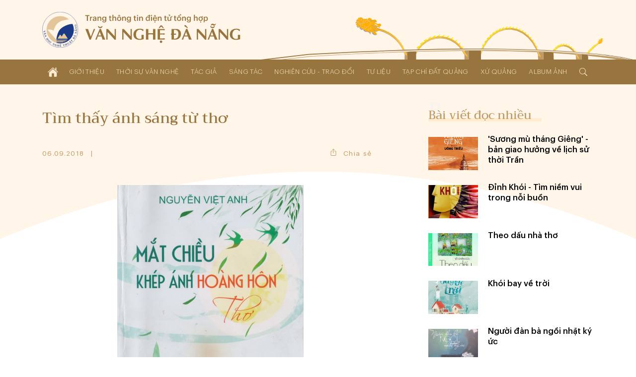

--- FILE ---
content_type: text/html; charset=UTF-8
request_url: http://vannghedanang.org.vn/tim-thay-anh-sang-tu-tho-1526.html
body_size: 22593
content:
<!DOCTYPE html>
<html lang="vi" xmlns="http://www.w3.org/1999/xhtml">
<head>
    
	<meta charset="UTF-8">
	
	<meta name="viewport" content="width=device-width, initial-scale=1, maximum-scale=1, user-scalable=0">
	<meta name="HandheldFriendly" content="true">
	<meta name="format-detection" content="telephone=no">
	<meta name="apple-mobile-web-app-capable" content="yes">
	<meta name="apple-mobile-web-app-status-bar-style" content="black">
	<meta name="robots" content="index,follow">
	<meta name="googlebot" content="index,follow,snippet">
	<meta name="author" content="Trang thông tin điện tử tổng hợp Văn Nghệ Đà Nẵng">
	<meta name="keywords" content="văn học, văn nghệ đà nẵng, nghệ thuật đà nẵng, nghệ sĩ đà nẵng">
	<meta name="description" content="Liên hiệp các Hội Văn học - Nghệ thuật thành phố Đà Nẵng">
	
	<meta property="og:rich_attachment" content="true">
	<meta property="og:type" content="website">
	<meta property="og:site_name" content="vannghedanang.org.vn">
	<meta property="og:url" content="http://vannghedanang.org.vn/tim-thay-anh-sang-tu-tho-1526.html">
	<meta property="og:title" content="Tìm thấy ánh sáng từ thơ">
	<meta property="og:description" content="Liên hiệp các Hội Văn học - Nghệ thuật thành phố Đà Nẵng">
	<meta property="og:image" content="http://vannghedanang.org.vn/app/upload/post/2018-09-06/20180906065917_tap_tho_nguyne_viet_anh_15361557062461309795079.jpg">
	<meta property="og:image:alt" content="Tìm thấy ánh sáng từ thơ">
	<meta property="og:image:type" content="image/jpeg">
	<meta property="og:image:width" content="500">
	<meta property="og:image:height" content="767">
	
	<link rel="canonical" href="http://vannghedanang.org.vn/tim-thay-anh-sang-tu-tho-1526.html">
	<link rel="alternate" hreflang="vi-vn" href="http://vannghedanang.org.vn/tim-thay-anh-sang-tu-tho-1526.html">
	<link rel="stylesheet" href="/core/common/css/A.vr.css.pagespeed.cf.594JAFnLg6.css">
	<link rel="stylesheet" href="/core/common/css/A.icons.css.pagespeed.cf.ZeEUZnzSzp.css">
	<link rel="stylesheet" href="/core/common/css/A.icons-outline.css.pagespeed.cf.uIh1EEM6C4.css">
	<link rel="stylesheet" href="/app/theme/default/css/A.style.css.pagespeed.cf.PdYBdGlt4w.css">
	<link rel="stylesheet" href="/app/theme/default/css/A.style_240.css.pagespeed.cf.nYLcRLfjZ9.css" media="(min-width:240px)">
	<style media="(min-width:480px)">.ui-props,.ui-props .items{align-items:center}.ui-props>*{width:auto}#post .content{grid-gap:5rem 3rem;grid-template-columns:1fr 1fr}#magazine .content{grid-gap:5rem 3rem;grid-template-columns:1fr 1fr}</style>
	<style media="(min-width:640px)">.ui-props .share{width:auto;text-align:center;padding:1em}#home .magazine{grid-gap:4rem 3rem;grid-template-columns:55% calc(45% - 3rem)}#home .magazine .ads{margin-top:4rem}#home .magazine .links{grid-column-start:1;grid-column-end:3}#home .sec-author{grid-template-columns:1fr 1fr}#home .sec-exchange .list{grid-gap:4rem 3rem;grid-template-columns:1fr 1fr}#post .content{grid-gap:5rem;grid-template-columns:1fr 1fr}#post-hoi-chuyen-nganh .content{grid-template-columns:1fr 1fr}#post-album .content{grid-template-columns:1fr 1fr}#single-album .gallery{column-count:2}</style>
	<style media="(min-width:768px)">.wrapper-text{width: calc(100% / 1.68);margin:0 auto}.layout-2 .sidebar{grid-template-columns:1fr 1fr}.layout-2 .sidebar .block:nth-of-type(n+2) {border-top:none;padding-top:0}.ui-head > :nth-child(1) {width:calc(100% - 15rem)}.ui-head > :nth-child(2) {width:12rem;margin-top:0}.ui-head .created{text-align:left}#header .cover{height:90%;width:60%;display:block}</style>
	<link rel="stylesheet" href="/app/theme/default/css/A.style_1024.css.pagespeed.cf.yEBZkL9Bs8.css" media="(min-width:1024px)">
	<style media="(min-width:1170px)">#home .sec-top{padding:4rem 0}#single-album .gallery{column-count:3}</style>
	
	<script>window.addEventListener('load',function(){window.Config=new(function(){this.base_rel=VR.Cookie.get('site-path');this.base_url=location.protocol+'//'+location.hostname+this.base_rel;this.core_rel=this.base_rel+'/core';this.cms_rel=this.base_rel+'/cms';this.cms_theme_rel=this.cms_rel+'/theme/'+VR.Cookie.get('cms-theme');this.app_rel=this.base_rel+'/app';this.app_theme_rel=this.app_rel+'/theme/'+VR.Cookie.get('site-theme');this.app_upload_rel=this.app_rel+'/upload';});});</script>
	<script>(function(global,factory){typeof exports==='object'&&typeof module!=='undefined'?module.exports=factory():typeof define==='function'&&define.amd?define(factory):(global.VR=factory());}(this,(function(){"use strict";var
version='1.1.0.1',license='VARA Inc',win=window,doc=win.document,body=doc.body||doc.documentElement,fail=[null,undefined],proto=Array.prototype,index=proto.indexOf,slice=proto.slice,concat=proto.concat,splice=proto.splice,$=function(selector,context){return new $.fn.init(selector,context);};$.fn=$.prototype={version:version,copyright:license};$.extend=$.fn.extend=function(){var args=arguments,obj=args[0]||{},len=args.length,i=1;if(len===i){obj=this;i--;}for(;i<len;i++){for(var prop in args[i]){obj[prop]=args[i][prop];if(typeof args[i][prop]==='function'){var pObj=obj[prop].prototype,pArgs=args[i][prop].prototype;if(pArgs!==undefined){for(var key in pArgs){pObj[key]=pArgs[key];}}}}}return obj;};$.extend({map:function(obj,callback){var len=obj.length,arr=[];var push=function(array){array.forEach(function(v){arr.push(v)})};for(var i=0;i<len;i++){if(isArray(obj[i]))push(this.map(obj[i],callback));else{var call=callback(obj[i],i);if(isArray(call))push(call);else if(fail.indexOf(call)<0)arr.push(call);}}return arr.length>0?arr:obj;},each:function(obj,callback){if(isArray(obj)){obj.forEach(function(item,i){callback(item,i)})}else{for(var key in obj){callback(key,obj[key])}}return obj;},merge:function(){var arg=arguments,len=arg.length;for(var i=1;i<len;i++){for(var k in arg[i]){arg[0][k]=arg[i][k];}}return arg[0];}});$.extend({is:function(value){return isElementObject(value)&&typeof value.selector!=='undefined';}});$.extend({toSlug:function(text,skipDirectorySeparator){[["\u0065\u0309","\u1EBB"],["\u0065\u0301","\u00E9"],["\u0065\u0300","\u00E8"],["\u0065\u0323","\u1EB9"],["\u0065\u0303","\u1EBD"],["\u00EA\u0309","\u1EC3"],["\u00EA\u0301","\u1EBF"],["\u00EA\u0300","\u1EC1"],["\u00EA\u0323","\u1EC7"],["\u00EA\u0303","\u1EC5"],["\u0079\u0309","\u1EF7"],["\u0079\u0301","\u00FD"],["\u0079\u0300","\u1EF3"],["\u0079\u0323","\u1EF5"],["\u0079\u0303","\u1EF9"],["\u0075\u0309","\u1EE7"],["\u0075\u0301","\u00FA"],["\u0075\u0300","\u00F9"],["\u0075\u0323","\u1EE5"],["\u0075\u0303","\u0169"],["\u01B0\u0309","\u1EED"],["\u01B0\u0301","\u1EE9"],["\u01B0\u0300","\u1EEB"],["\u01B0\u0323","\u1EF1"],["\u01B0\u0303","\u1EEF"],["\u0069\u0309","\u1EC9"],["\u0069\u0301","\u00ED"],["\u0069\u0300","\u00EC"],["\u0069\u0323","\u1ECB"],["\u0069\u0303","\u0129"],["\u006F\u0309","\u1ECF"],["\u006F\u0301","\u00F3"],["\u006F\u0300","\u00F2"],["\u006F\u0323","\u1ECD"],["\u006F\u0303","\u00F5"],["\u01A1\u0309","\u1EDF"],["\u01A1\u0301","\u1EDB"],["\u01A1\u0300","\u1EDD"],["\u01A1\u0323","\u1EE3"],["\u01A1\u0303","\u1EE1"],["\u00F4\u0309","\u1ED5"],["\u00F4\u0301","\u1ED1"],["\u00F4\u0300","\u1ED3"],["\u00F4\u0323","\u1ED9"],["\u00F4\u0303","\u1ED7"],["\u0061\u0309","\u1EA3"],["\u0061\u0301","\u00E1"],["\u0061\u0300","\u00E0"],["\u0061\u0323","\u1EA1"],["\u0061\u0303","\u00E3"],["\u0103\u0309","\u1EB3"],["\u0103\u0301","\u1EAF"],["\u0103\u0300","\u1EB1"],["\u0103\u0323","\u1EB7"],["\u0103\u0303","\u1EB5"],["\u00E2\u0309","\u1EA9"],["\u00E2\u0301","\u1EA5"],["\u00E2\u0300","\u1EA7"],["\u00E2\u0323","\u1EAD"],["\u00E2\u0303","\u1EAB"],["\u0045\u0309","\u1EBA"],["\u0045\u0301","\u00C9"],["\u0045\u0300","\u00C8"],["\u0045\u0323","\u1EB8"],["\u0045\u0303","\u1EBC"],["\u00CA\u0309","\u1EC2"],["\u00CA\u0301","\u1EBE"],["\u00CA\u0300","\u1EC0"],["\u00CA\u0323","\u1EC6"],["\u00CA\u0303","\u1EC4"],["\u0059\u0309","\u1EF6"],["\u0059\u0301","\u00DD"],["\u0059\u0300","\u1EF2"],["\u0059\u0323","\u1EF4"],["\u0059\u0303","\u1EF8"],["\u0055\u0309","\u1EE6"],["\u0055\u0301","\u00DA"],["\u0055\u0300","\u00D9"],["\u0055\u0323","\u1EE4"],["\u0055\u0303","\u0168"],["\u01AF\u0309","\u1EEC"],["\u01AF\u0301","\u1EE8"],["\u01AF\u0300","\u1EEA"],["\u01AF\u0323","\u1EF0"],["\u01AF\u0303","\u1EEE"],["\u0049\u0309","\u1EC8"],["\u0049\u0301","\u00CD"],["\u0049\u0300","\u00CC"],["\u0049\u0323","\u1ECA"],["\u0049\u0303","\u0128"],["\u004F\u0309","\u1ECE"],["\u004F\u0301","\u00D3"],["\u004F\u0300","\u00D2"],["\u004F\u0323","\u1ECC"],["\u004F\u0303","\u00D5"],["\u01A0\u0309","\u1EDE"],["\u01A0\u0301","\u1EDA"],["\u01A0\u0300","\u1EDC"],["\u01A0\u0323","\u1EE2"],["\u01A0\u0303","\u1EE0"],["\u00D4\u0309","\u1ED4"],["\u00D4\u0301","\u1ED0"],["\u00D4\u0300","\u1ED2"],["\u00D4\u0323","\u1ED8"],["\u00D4\u0303","\u1ED6"],["\u0041\u0309","\u1EA2"],["\u0041\u0301","\u00C1"],["\u0041\u0300","\u00C0"],["\u0041\u0323","\u1EA0"],["\u0041\u0303","\u00C3"],["\u0102\u0309","\u1EB2"],["\u0102\u0301","\u1EAE"],["\u0102\u0300","\u1EB0"],["\u0102\u0323","\u1EB6"],["\u0102\u0303","\u1EB4"],["\u00C2\u0309","\u1EA8"],["\u00C2\u0301","\u1EA4"],["\u00C2\u0300","\u1EA6"],["\u00C2\u0323","\u1EAC"],["\u00C2\u0303","\u1EAA"]].forEach(function(item){text=text.replace(item[0],item[1])});text=text.toLowerCase().replace(/à|á|ạ|ả|ã|â|ầ|ấ|ậ|ẩ|ẫ|ă|ằ|ắ|ặ|ẳ|ẵ/gi,"a").replace(/ò|ó|ọ|ỏ|õ|ô|ồ|ố|ộ|ổ|ỗ|ơ|ờ|ớ|ợ|ở|ỡ/gi,"o").replace(/è|é|ẹ|ẻ|ẽ|ê|ề|ế|ệ|ể|ễ/gi,"e").replace(/ù|ú|ụ|ủ|ũ|ư|ừ|ứ|ự|ử|ữ/gi,"u").replace(/ì|í|ị|ỉ|ĩ/gi,"i").replace(/ỳ|ý|ỵ|ỷ|ỹ/gi,"y").replace(/đ/gi,"d").replace(/[^a-z0-9\/]/g,"-").replace(/^\-+|\-+$/g,"");if(skipDirectorySeparator!==true)text=text.replace(/\//g,"-");return text.replace(/-+/g,"-");},toTime:function(value,returnType){var s,j,date,time,rep;value=decodeURIComponent(value).trim();if(value.indexOf('/')>0){s='/';j='-';}else{s='-';j='/';}date=value.split(' ');time=date.length>1?date[1]:'';date=date[0].split(s);date.reverse();switch(returnType.trim()){case'date':rep=date.join(j);break;case'time':rep=time;break;default:rep=date.join(j)+(time?' '+time:'');}return rep;},toNumber:function(value,json){var string=value.toString(),minus=string.substr(0,1),decimal=',',currency='',pattern=/(\d+)(\d{3})/,int,float,separator;if(json!==undefined){if(json.decimal==='.')decimal=json.decimal;if(json.currency!==undefined)currency=' '+json.currency;}separator=decimal===','?'.':',';string=string.replace(/[+-]/g,'').split('.');int=string[0].toString();while(pattern.test(int)){int=int.replace(pattern,'$1'+separator+'$2');}float='';if(string.length>1){float=decimal+string[1];if(json!==undefined&&!isNaN(json.decimalPoint)){if(float.substr(1).length>json.decimalPoint){float=float.substr(1);float=Number('0.'+float);float=float.toFixed(json.decimalPoint);float=float!==0?decimal+float.toString().substr(2):''}}}value=int+float;if(value!==''){value+=currency;if(minus==='-')value=minus+value;}return value;},toStyle:function(styleJson){var rep=[];for(var k in styleJson){rep.push(k+':'+styleJson[k]);}return rep.join(';');}});$.extend({copy:function(element){var tmp=$.create('textarea').css({width:0,height:0,overflow:'hidden'}).add(body);tmp.val($(element).val())[0].select();doc.execCommand('copy');tmp.remove();},create:function(tagName){return this(doc.createElement(tagName))},event:function(){var args=arguments,obj=args[0];if(isPlainObject(obj)){$(obj.element).on(obj.event,function(){load(obj.attribute);})}else isString(obj)?load(obj):load();function load(attr){args=slice.call(args,(typeof attr==='undefined'?0:1));args.forEach(function(array){obj=typeof attr==='undefined'?$(array[0]):$('['+attr+'*='+array[0]+']');for(var key in array[1]){obj.on(key.toString(),array[1][key])}});}},});$.extend({Form:function(selector){var elements=selector===undefined?$('body [name]'):$('[name]',isString(selector)?$(selector):selector),data=[];elements.map(function(element){var elm=$(element),tag=element.tagName.toLowerCase(),name=elm.attr('name'),value,type;if(tag==='select')value=elm.child().length>0?elm.val():'';else{value=elm.val();if(tag==='input'){type=elm.attr('type');if(type==='radio'||type==='checkbox'){if(!element.checked)value=null;}}}if(value!==null){data.push({name:name,value:encodeURIComponent(value)});}});return{data:data,add:function(name,value){data.push({name:name,value:encodeURIComponent(value)})},set:function(name,value){var exist=data.some(function(item,i){if(item.name===name){data.splice(i,1,{name:name,value:encodeURIComponent(value)});return true;}});if(!exist)this.add(name,value);},has:function(name){return data.some(function(item){return item.name===name;})},get:function(name){var value='';data.some(function(item){if(item.name===name||item.name.substr(0,item.name.indexOf('['))===name){value=decodeURIComponent(item.value).trim();return true;}});return value;},getAll:function(name){var values=[];data.map(function(item){if(item.name===name||item.name.substr(0,item.name.indexOf('['))===name){values.push(decodeURIComponent(item.value));}});return values;},remove:function(name){data.some(function(item,i){if(item.name===name){data.splice(i,1);return true;}});},names:function(){return data.map(function(item){return item.name});},values:function(){return data.map(function(item){return decodeURIComponent(item.value)});},params:function(notEmpty){var query=[];data.map(function(item){var param=item.name+'='+item.value;if(notEmpty===true){if(item.value!=='')query.push(param);}else query.push(param);});return query.join('&');},isEmpty:function(){return!this.values().some(function(value){return value!=='';})}}},Popup:function(obj){var
wait=null,time=(new Date()).getTime(),id=obj.id!==undefined?obj.id:'',timeout=obj.timeout!==undefined?obj.timeout:0,duration=obj.duration!==undefined?obj.duration:0.35,eventExit=obj.eventExit!==undefined?obj.eventExit:true,proto={id:'VRLightBox-'+time,init:function(){var self=this,backId='#'+this.id,backCss=[],foreClass='.VRLightBoxFore-'+time,foreCss=[],css,tag,value;var cssPush=function(target,obj){for(var key in obj){value=obj[key];if(isArray(value)){value.forEach(function(item){target.push(key+':'+item);})}else target.push(key+':'+value)}};var backCssObj={"width":"100%","height":"100%","background":"rgba(0,0,0,.4)","display":["flex","-webkit-flex"],"align-items":"center","-webkit-align-items":"center","justify-content":"center","-webkit-justify-content":"center","position":"fixed","top":0,"left":0,"opacity":0,"transition":(duration/1.5)+"s","z-index":999};if(obj.backCss!==undefined){backCssObj=$.merge(backCssObj,obj.backCss);}cssPush(backCss,backCssObj);var foreCssObj={"width":'auto',"height":'auto',"max-width":'100%',"max-height":'100vh',"overflow":'auto',"display":"inline-block","background":'#fff',"border-radius":'3px',"box-shadow":'0 5px 20px rgba(0,0,0,0.1)',"position":'relative',"opacity":0,"transition":duration+"s ease-out","transform":"scale3d(0.1,0.1,0.1)","-webkit-transform":"scale3d(0.1,0.1,0.1)"};if('foreCss'in obj){foreCssObj=$.merge(foreCssObj,obj.foreCss);}cssPush(foreCss,foreCssObj);css=backId+' {'+backCss.join(';')+'}'+backId+'[show] {'+'opacity: 1'+'}'+backId+' > '+foreClass+'{'+foreCss.join(';')+'}'+backId+' > '+foreClass+'[show] {'+'opacity: 1;'+'transform: scale3d(1,1,1);'+'-webkit-transform: scale3d(1,1,1);'+'}';tag=$.create('div').attr('id',this.id).add();$.create('style').html(css).add(tag);var div=$.create('div').class(foreClass.substr(1)).add(tag);if(id)div.attr('id',id);if(isObject(obj.content))obj.content.add(div);else div.html(obj.content);if(eventExit){tag.click(function(e){if(this.isEqualNode(e.target)){self.exit()}});}if(isFunction(obj.onCallback))obj.onCallback();var show=function(){document.activeElement.blur();tag.attr('show',1);$(foreClass,tag).attr('show',1);$(foreClass,tag).css({"transform":"none","-webkit-transform":"none"});if(timeout>0){wait=setTimeout(function(){self.exit();},timeout*1000);}if(isFunction(obj.inCallback)){obj.inCallback();}};if(duration===0)show();else setTimeout(function(){show()},10);},exit:function(callback){var box=$('#'+this.id);if(box.has()){box.remove();if(wait)clearTimeout(wait);if(isFunction(callback))callback();else{if(isFunction(obj.outCallback))obj.outCallback();}}}};proto.init();return proto;},Query:{data:(function(){var query=location.search.trim();if(query==='')return[];else{var data=[];query=query.substr(1).split('&');query.forEach(function(param){param=param.split('=');data.push({"name":param[0],"value":param[1]})});return data;}}()),get:function(name,all){var values=[],value=null;this.data.some(function(item){if(item.name===name){value=item.value;if(all===true)values.push(value);else return true;}});if(all===true)return values.length>0?values:null;else return value;},has:function(name){return this.get(name)!==null;},add:function(name,value){this.data.push({"name":name,"value":value})},set:function(name,value){if(!this.has(name)){this.data.push({"name":name,"value":value});}else{this.data.some(function(item){if(item.name===name){if(value!==null){item.value=value;return true;}}})}},remove:function(name,value){var self=this;this.data.some(function(item,i){if(item.name===name){if(value!==undefined){if(item.value===value){self.data.splice(i,1);return true;}}else self.data.splice(i,1);}});},removeIncludes:function(name,value){var items=[];this.data.forEach(function(item){if(!item.name.includes(name)){if(value!==undefined){if(item.value!==value){items.push(item);}}else items.push(item);}});this.data=items;},params:function(){var param=[];this.data.forEach(function(item){param.push(item.name+'='+item.value);});return param.join('&');},assign:function(){location.assign(this.data.length>0?'?'+this.params():location.pathname);}},Parse:{number:function(string,decimal_separator,decimal_length){var decimal=decimal_separator=='.'?'.':',',separator=decimal==','?'.':',',match=string.toString().match(new RegExp('^[+-]?(\\d{1,3}(\\'+separator+'\\d{3,})+|\\d+)(\\'+decimal+'\\d+)?','g'));if(match&&match!='+'&&match!='-'){match=Number(match.toString().replace(new RegExp('\\'+separator,'g'),'').replace(decimal,'.'));if(!isNaN(decimal_separator))match=match.toFixed(decimal_separator);if(!isNaN(decimal_length))match=match.toFixed(decimal_length);}else match=null;return match;},integer:function(string){var v=string.toString().match(/[+-]?\d+/g);return v&&v!=='+'&&v!=='-'?Number(v.join('')):null;},letter:function(string){var v=string.match(/[a-zA-Z]/g);return v?v.join(''):null;},specialChars:function(string){var v=string.match(/[^a-zA-Z0-9]/g);return v?v.join(''):null;},style:function(string){var obj={},items=string.split(';');items.map(function(item){if(item.trim()!==''){item=item.split(':');obj[item[0].trim()]=item[1].trim();}});return obj;}},Entry:{date:function(e,dateFormat){var elm=e.target,key=e.keyCode,value=elm.value,valueDigit=(value.match(/\d/g)||[]).slice(0,10).join(''),format=(dateFormat||'dd/mm/yyyy').toLowerCase(),formatItems=format.split(/[^ymd]/g),formatSeparator=format.match(/[^ymd]/g).slice(0,1).toString();if(![8,46].includes(key)){var dateItems=[];formatItems.map(function(item){dateItems.push(valueDigit.substr(dateItems.join('').length,item.length))});elm.value=dateItems.join(formatSeparator);}},time:function(e){var elm=e.target,key=e.keyCode,value=elm.value,items=(value.match(/\d/g)||[]).slice(0,6),length=items.length,digit=items.join(''),timeString='';if(![8,46].includes(key)){items.map(function(item,i){timeString+=item;if(i<length-1&&i%2===1)timeString+=':';var pair=parseInt(digit.slice(i-1,i+1));if(i===1&&pair>23)timeString='';else if((i===3||i===5)&&pair>59)timeString=timeString.substr(0,i);});}elm.value=timeString;},slug:function(e){var elm=e.target,value=elm.value;elm.value=$.toSlug(value);},letter:function(e){var elm=e.target,value=elm.value;value=value.match(/[^a-zA-Z]/g);value=value?value.join(''):'';elm.value=value;},number:function(e,options){var element=e.target,decimal=options!=undefined&&options.decimal=='.'?'.':',',match=element.value.match(new RegExp('[\\+\\-0-9\\'+decimal+']','g')),position=element.selectionStart,key=e.keyCode,value,str;if(key==8||key==46){value=match?match.join('').replace(decimal,'.'):'';if(value!=''&&position>=element.value.length){if(options!=undefined&&options.currency!=undefined)value=value.substr(0,value.length-1);if(value.substr(value.length-1)=='.')value=value.substr(0,value.length-1);}}else{value=match?match.join(''):'';str=value.match(new RegExp('[\\'+decimal+']','g'));if(str){if(str.length==1){if(value.substr(value.length-1)!=decimal){var thousand=decimal==','?'.':',';value=value.match(new RegExp('^[+-]?(\\d{1,3}(\\'+thousand+'\\d{3,})+|\\d*)(\\'+decimal+'\\d+)?','g'));if(value&&value!='-'&&value!='+')value=value.toString().replace(new RegExp('\\'+thousand,'g'),'').replace(decimal,'.');}}else value=$.Parse.number(value,decimal);}}if(options!==undefined&&(options.vMin!==undefined||options.vMax!==undefined||options.vDefault!==undefined)){str=match?match.join(''):'';if(str.substr(str.length-1)!==decimal){str=Number(str.replace(decimal,'.'));if(options.vMin!==undefined&&str<options.vMin)value=options.vMin;if(options.vMax!==undefined&&str>options.vMax)value=options.vMax;if(options.vDefault!==undefined)value=options.vDefault;}}value=value.toString();if(value.match(/^0[1-9]/))value=0;else if(value.match(/^00/))value=0;element.value=value!='-'&&value!='+'?$.toNumber(value,options):value;},integer:function(e,options){var elm=e.target,value=elm.value,match;match=value.match(/[\+\-\d]/g);match=match?$.Parse.integer(match.join('')):'';match=match=='00'?0:match;if(options!=undefined){value=match;if(options.vMin!=undefined&&match<options.vMin)value=options.vMin;if(options.vMax!=undefined&&match>options.vMax)value=options.vMax;if(options.vDefault!=undefined)value=options.vDefault;elm.value=value;}else elm.value=!isNaN(value)?match:'';}},Cookie:{get:function(name){name=name+"=";var cookies=decodeURIComponent(document.cookie).split(';'),length=cookies.length,char,i;for(i=0;i<length;i++){char=cookies[i];while(char.charAt(0)==' '){char=char.substring(1);}if(char.indexOf(name)==0){return char.substring(name.length,char.length);}}return'';},set:function(name,value,expireDays){var expires='';if(!isNaN(expireDays)&&expireDays!==0){var date=new Date();date.setTime(date.getTime()+(expireDays*24*60*60*1000));expires=';expires='+date.toUTCString();}document.cookie=name+'='+value+expires+';path=/';},has:function(name){return this.get(name)!=='';},remove:function(){var args=slice.call(arguments);args.forEach(function(cookie){this.set(cookie,'',-1);}.bind(this));}},String:{addslashes:function(string){return string.replace(/(["'])/g,'\\$1')}},Base64:{key:"ABCDEFGHIJKLMNOPQRSTUVWXYZabcdefghijklmnopqrstuvwxyz0123456789+/=",encode:function(input){var output="";var chr1,chr2,chr3,enc1,enc2,enc3,enc4;var i=0;input=Base64._utf8_encode(input);while(i<input.length){chr1=input.charCodeAt(i++);chr2=input.charCodeAt(i++);chr3=input.charCodeAt(i++);enc1=chr1>>2;enc2=((chr1&3)<<4)|(chr2>>4);enc3=((chr2&15)<<2)|(chr3>>6);enc4=chr3&63;if(isNaN(chr2)){enc3=enc4=64;}else if(isNaN(chr3)){enc4=64;}output=output+this.key.charAt(enc1)+this.key.charAt(enc2)+this.key.charAt(enc3)+this.key.charAt(enc4);}return output;},decode:function(input){var output="",i=0,chr1,chr2,chr3,enc1,enc2,enc3,enc4;input=input.replace(/[^A-Za-z0-9\+\/\=]/g,"");while(i<input.length){enc1=this.key.indexOf(input.charAt(i++));enc2=this.key.indexOf(input.charAt(i++));enc3=this.key.indexOf(input.charAt(i++));enc4=this.key.indexOf(input.charAt(i++));chr1=(enc1<<2)|(enc2>>4);chr2=((enc2&15)<<4)|(enc3>>2);chr3=((enc3&3)<<6)|enc4;output=output+String.fromCharCode(chr1);if(enc3!=64){output=output+String.fromCharCode(chr2);}if(enc4!=64){output=output+String.fromCharCode(chr3);}}output=Base64._utf8_decode(output);return output;},_utf8_encode:function(string){string=string.replace(/\r\n/g,"\n");var utftext="";for(var n=0;n<string.length;n++){var c=string.charCodeAt(n);if(c<128){utftext+=String.fromCharCode(c);}else if((c>127)&&(c<2048)){utftext+=String.fromCharCode((c>>6)|192);utftext+=String.fromCharCode((c&63)|128);}else{utftext+=String.fromCharCode((c>>12)|224);utftext+=String.fromCharCode(((c>>6)&63)|128);utftext+=String.fromCharCode((c&63)|128);}}return utftext;},_utf8_decode:function(utftext){var string="",i=0,c,c1,c2;c=c1=c2=0;while(i<utftext.length){c=utftext.charCodeAt(i);if(c<128){string+=String.fromCharCode(c);i++;}else if((c>191)&&(c<224)){c1=utftext.charCodeAt(i+1);string+=String.fromCharCode(((c&31)<<6)|(c1&63));i+=2;}else{c1=utftext.charCodeAt(i+1);c2=utftext.charCodeAt(i+2);string+=String.fromCharCode(((c&15)<<12)|((c1&63)<<6)|(c2&63));i+=3;}}return string;}}});var init=$.fn.init=function(selector,context){var tag=this,i=0;if(typeof context==='undefined')context=document;if(isString(selector)){var push=function(element){var items=slice.call(element.querySelectorAll(selector.trim()));items.forEach(function(item){tag[i]=item;i++;});};if(isElementObject(context)){var len=context.length,j=0;for(;j<len;j++)push(context[j]);}else push(context)}else if(isArray(selector)){selector.forEach(function(item){tag[i]=item;i++;})}else if(isObject(selector)){tag[0]=selector;i=1;}if($.is(selector))return selector;else{tag.length=i;tag.context=context;tag.selector=selector;return tag;}};init.prototype=$.fn;$.each({tag:function(e){return e.tagName;},no:function(e){return index.call(e.parentNode.children,e);},inWidth:function(e){return e.clientWidth;},outWidth:function(e){var css=window.getComputedStyle(e);return e.offsetWidth+parseInt(css.getPropertyValue('margin-left'))+parseInt(css.getPropertyValue('margin-right'));},inHeight:function(e){return e.clientHeight;},outHeight:function(e){var css=window.getComputedStyle(e);return e.offsetHeight+parseInt(css.getPropertyValue('margin-top'))+parseInt(css.getPropertyValue('margin-bottom'));}},function(name,fn){$.fn[name]=function(){var data=this.map(function(element){return fn(element);});return data.length===1?data[0]:data;}});$.each({width:function(e,value){if(value===undefined)return e.offsetWidth;else $(e).css('width',value)},height:function(e,value){if(value===undefined)return e.offsetHeight;else $(e).css('height',value)},left:function(e,value){if(value===undefined)return e.offsetLeft;else $(e).css('left',value)},top:function(e,value){if(value===undefined)return e.offsetTop;else $(e).css('top',value)},rollTop:function(e,value){if(value===undefined)return e.scrollTop;else e.scrollTop=$.Parse.integer(value);},rollLeft:function(e,value){if(value===undefined)return e.scrollLeft;else e.scrollLeft=value;},rollWidth:function(e,value){if(value===undefined)return e.scrollWidth;else e.scrollWidth=value;},checked:function(e,value){if(value===undefined)return e.checked;else e.checked=value}},function(name,fn){$.fn[name]=function(value){var data=this.map(function(element){value=value!==undefined&&isNumber(value)?value+'px':value;return fn(element,value)});return data.length===1?data[0]:data;}});$.each({html:function(element,value){if(value===undefined)return element.innerHTML;else element.innerHTML=value;},outHtml:function(element,value){if(value===undefined)return element.outerHTML;else element.outerHTML=value;},val:function(element,value){var tag=element.tagName.toLowerCase(),tags=['input','textarea','select'];if(tags.includes(tag)){if(value===undefined){var val='';switch(tag){case'input':case'textarea':val=element.value;break;case'select':var selected=element.options[element.selectedIndex];if(typeof selected!=='undefined')val=selected.value;break;default:val=element.textContent;}return val;}else{switch(tag){case'input':case'textarea':element.value=value;break;case'select':var len=element.options.length;for(var i=0;i<len;i++){if(element.options[i].value===value){element.selectedIndex=i;break;}}break;default:element.textContent=value;}}}else{if(value===undefined)return element.innerText;else element.innerText=value;}},},function(name,fn){$.fn[name]=function(value){var data=this.map(function(element){return fn(element,value)});return isArray(data)&&data.length===1?data[0]:data;}});$.each({add:function(element,context){if(isElementObject(context)){context.map(function(item){item.appendChild(element);})}else{var con=isObject(context)?context:document.body;con.appendChild(element)}},remove:function(element,context){if(context===undefined)element.parentNode.removeChild(element);else{if(isElementObject(context)){context.map(function(elm){elm.removeChild(element);})}else{var con=isObject(context)?context:document.body;con.removeChild(element)}}}},function(name,fn){$.fn[name]=function(context){return this.map(function(element){return fn(element,context)});}});$.each({before:function(element,target,isNode){var context=isNode===true?target.parentNode:target.parentElement;if(isObject(context))context.insertBefore(element,target);else context.appendChild(element);},after:function(element,target,isNode){var context=target.parentNode;target=isNode===true?target.nextSibling:target.nextElementSibling;if(isObject(target))context.insertBefore(element,target);else context.appendChild(element);}},function(name,fn){$.fn[name]=function(target,isNode){return this.map(function(element){if(isElementObject(target)){target.map(function(item){fn(element,item,isNode)})}else fn(element,target,isNode)})}});$.each({next:function(element,isNode){return isNode===true?element.nextSibling:element.nextElementSibling;},prev:function(element,isNode){return isNode===true?element.previousSibling:element.previousElementSibling;}},function(name,fn){$.fn[name]=function(isNode){var data=this.map(function(elm){return fn(elm,isNode)});return isArray(data)?$(data):null;}});$.fn.extend({map:function(callback){var script=callback.toString().replace(/[\s\t\r\n]/g,''),args=script.slice(script.indexOf('(')+1,script.indexOf(')')).split(',').length;return $.map(this,function(element,index){return callback.apply(this,args===2?[element,index]:[element])}.bind(this));},has:function(){return this.length>0;},arr:function(){var data=[],length=this.length;for(var i=0;i<length;i++)data.push(this[i])
return data;},clone:function(deep){return $(this.map(function(elm){return elm.cloneNode(deep)}))},contain:function(element){return this.arr().includes(element);},parent:function(level,isElement){if(typeof level==='undefined'||!isNumber(level)||level<1)level=1;return $(this.map(function(element){var i=0;while(i<level){i++;element=isElement===true?element.parentElement:element.parentNode;}return element;}));},parentUntil:function(selector){var targetElements=$(selector),data=this.map(function(element){while(!targetElements.contain(element)){element=element.parentElement;}return element;});return isArray(data)?$(data):null;},replace:function(element,context){element=isElementObject(element)?element[0]:element;return this.map(function(el){if(context===undefined)el.parentNode.replaceChild(element,el);else context.replaceChild(element,el)})},first:function(){return $(this[0]);},last:function(){return $(this[this.length-1]);},node:function(index){return this.map(function(element){var nodes=slice.call(element.childNodes);return index!==undefined&&!isNaN(index)?nodes[index]:nodes;})},child:function(index){var tags=this.map(function(element){var child=slice.call(element.children);if(!isNaN(index))return child[index];else return child;});return isArray(tags)?$(tags):[];},firstChild:function(){return this.child(0)},lastChild:function(){return this.child(this.child().length-1)},on:function(event,method,useCapture){return this.map(function(element){var capture=false;if(isString(event)){if(typeof useCapture!=='undefined')capture=useCapture;element.addEventListener(event,method,capture);}else{if(isPlainObject(event)){for(var key in event){key=key.toLowerCase();method=event[key];if(isPlainObject(method)){capture=method.capture;method=method.method;}element.addEventListener(key,method,capture)}}}});},off:function(event,method,useCapture){return this.map(function(element){var capture=false;if(isString(event)){if(typeof useCapture!=='undefined')capture=useCapture;element.removeEventListener(event,method,capture);}else{if(isPlainObject(event)){for(var key in event){key=key.toLowerCase();method=event[key];if(isPlainObject(method)){capture=method.capture;method=method.method;}element.removeEventListener(key,method,capture)}}}});},css:function(name,value){var priority=null;if(isPlainObject(name)){return this.map(function(element){for(var key in name){if(isArray(name[key])){value=name[key][0];priority=name[key][1];}else value=name[key];element.style.setProperty(key,value,priority)}})}else if(typeof value!=='undefined'&&isString(name)){if(isArray(value)){priority=value[1];value=value[0];}return this.map(function(element){element.style.setProperty(name,value,priority)})}else{var isArrayName=isArray(name),data=this.map(function(element){var css=window.getComputedStyle(element);if(isArrayName){var val=[];name.forEach(function(item){val.push(css.getPropertyValue(item.trim()))});return val;}else return css.getPropertyValue(name);});return isArray(data)&&data.length===1?data[0]:data;}},removeCss:function(){var args=slice.call(arguments);return this.map(function(element){var css=element.style;args.forEach(function(arg){css.removeProperty(arg)});if(css.length===0){$(element).removeAttr('style');}});},attr:function(name,value){var isObj=isPlainObject(name);if(isObj||(typeof value!=='undefined'&&isString(name))){return this.map(function(element){if(isObj){for(var key in name)element.setAttribute(key,name[key])}else element.setAttribute(name,value);});}else{var data=this.map(function(element){if(typeof name==='undefined'){var json={},items=element.attributes,length=items.length;for(var i=0;i<length;i++){json[items[i].name]=items[i].value;}return json;}else{if(isArray(name)){var val=[];name.forEach(function(item){val.push(element.getAttribute(item.trim()))});return val;}else return element.getAttribute(name);}});if(isArray(data))return data.length===1?data[0]:data;else return null;}},hasAttr:function(name){if(!this.has())return false;else return this.map(function(element){if(element.nodeType===1)return element.hasAttribute(name);}).indexOf(false)<0;},removeAttr:function(){var args=slice.call(arguments);this.map(function(element){if(args.length>0){args.forEach(function(arg){element.removeAttribute(arg.trim())});}else{var items=element.attributes;while(items.length>0)element.removeAttribute(items[0].name)}});return this;},toggleAttr:function(name,value){this.map(function(element){if(isObject(name)){for(var key in name){if(element.hasAttribute(key))element.removeAttribute(key);else element.setAttribute(key,name[key]);}}else{if(element.hasAttribute(name))element.removeAttribute(name);else element.setAttribute(name,value);}});return this;},class:function(value){var data=this.map(function(element){if(typeof value==='undefined')return element.className.trim();else element.setAttribute('class',value);});return isArray(data)&&data.length===1?data[0]:data;},addClass:function(args){args=slice.call(arguments);return this.map(function(element){args.forEach(function(arg){element.classList.add(arg)})});},hasClass:function(value){return this.map(function(element){return element.classList.contains(value);}).indexOf(false)<0;},removeClass:function(args){args=slice.call(arguments);return this.map(function(element){args.forEach(function(arg){element.classList.remove(arg)})});},removeClassIncludes:function(value){return this.map(function(element){var items=slice.call(element.classList);items.forEach(function(item){if(item.includes(value))element.classList.remove(item);})})},toggleClass:function(args){args=slice.call(arguments);return this.map(function(element){args.forEach(function(arg){element.classList.toggle(arg)})});}});$.each(('load resize scroll '+'click dblclick contextmenu '+'blur focus focusin focusout '+'keydown keypress keyup '+'mousedown mouseup mousemove mouseover mouseout mouseenter mouseleave '+'change input select submit '+'touchstart touchend touchcancel').split(' '),function(name){name=name.trim();$.fn[name]=function(method,useCapture){return this.on(name,method,useCapture);}});return $;})));function isType(type,value){return typeof value===type}function isTrue(value){return value===true}function isFalse(value){return value===false}function isString(value){return isType('string',value)}function isNumber(value){return isType('number',value)}function isBoolean(value){return isType('boolean',value)}function isFunction(value){return isType('function',value)}function isObject(value){return isType('object',value)&&value!==null;}function isNull(value){return value===null}function isEmpty(value){return value===null||value.toString().trim()==='';}function isArray(value){return Array.isArray(value)}function isPlainObject(value){if(Object.prototype.toString.call(value)!=='[object Object]'){return false;}else{var proto=Object.getPrototypeOf(value);return proto===null||proto===Object.prototype;}}function isElementObject(value){if(isObject(value)){var prop=value.hasOwnProperty('length'),length=value.length;if(prop&&length>0){var i=0;while(i<length){if(Object.prototype.toString.call(value[i]).indexOf('[object HTML')>0)return false;i++;}return true;}}return false;}function isJson(value){try{JSON.parse(value);}catch(e){return false;}return true;}function isDigit(value){var pattern=/^\d+$/;return pattern.test(value.trim())}function isEmail(value){var pattern=/^\w+([\.-]?\w+)*@\w+([\.-]?\w+)*(\.\w{2,3})+$/;return pattern.test(value.trim());}function isPhone(value){var pattern=/^[0-9\s\(\)\-\+]+$/;return pattern.test(value.trim());}function isUrl(value){var pattern=/^http(s)?:\/\/[\w|\-.]+(\.[a-z]{2,})+(.*)?$/i;return pattern.test(value);}function isDate(value,international){var pattern=international===true?/^(\d{4})-(0[0-9]|1[0-2])-((0|1|2)[0-9]|3[0-1])$/:/^((0|1|2)[0-9]|3[0-1])\/(0[0-9]|1[0-2])\/(\d{4})$/;return pattern.test(value);}function isTime(value){var pattern=/^(0[0-9]|1[0-9]|2[0-3]):(0[0-9]|[1-5][0-9]):(0[0-9]|[1-5][0-9])$/;return pattern.test(value);}FormData.prototype.isEmpty=function(){return!Array.from(this.entries()).some(function(pair){return pair[1]!=='';})};FormData.prototype.params=function(not_empty_state){var query=[],pairs=Array.from(this.entries());pairs.forEach(function(p){var name=p[0],value=p[1],pair=name+'='+value;if(not_empty_state===true){if(value!==''){query.push(pair);}}else query.push(pair);});return query.join('&');};if(!String.prototype.hasOwnProperty('htmlSpecialChars')){String.prototype.htmlSpecialChars=function(){return this.replace(/&/g,'&amp;').replace(/'/g,'&apos;').replace(/"/g,'&quot;').replace(/\\/g,'\\\\').replace(/</g,'&lt;').replace(/>/g,'&gt;').replace(/\u0000/g,'\\0');}}Object.defineProperty(Array.prototype,'chunk',{value:function(chunkSize){var array=this;return[].concat.apply([],array.map(function(elem,i){return i%chunkSize?[]:[array.slice(i,i+chunkSize)];}));}});function loading(){var id='#vr-loading',css=id+' span {'+'width: 16px;'+'height: 16px;'+'background: #fff;'+'border-radius: 50%;'+'float: left;'+'margin: 0 7px;'+'display: inline-block;'+'transform: scale(0);'+'-webkit-transform: scale(0);'+'animation-name: ajax-loading-zoom;'+'animation-duration: 1.2s;'+'animation-iteration-count: infinite;'+'}'+id+' span:nth-child(1) {animation-delay: .2s}'+id+' span:nth-child(2) {animation-delay: .4s}'+id+' span:nth-child(3) {animation-delay: .6s}'+'@keyframes ajax-loading-zoom {'+'0% {'+'transform: scale(0);'+'-webkit-transform: scale(0);'+'}'+'50% {'+'transform: scale(1);'+'-webkit-transform: scale(1);'+'}'+'100% {'+'transform: scale(0);'+'-webkit-transform: scale(0);'+'}'+'}'+'@-webkit-keyframes ajax-loading-zoom {'+'0% {'+'transform: scale(0);'+'-webkit-transform: scale(0);'+'}'+'50% {'+'transform: scale(1);'+'-webkit-transform: scale(1);'+'}'+'100% {'+'transform: scale(0);'+'-webkit-transform: scale(0);'+'}'+'}';if(!VR(id).has()){return VR.Popup({id:id.substr(1),foreCss:{"box-shadow":'none',"background":'transparent'},duration:0,eventExit:false,content:'<style>'+css+'</style>'+'<div><span></span><span></span><span></span></div>'});}}function ajax(obj){var get=function(value,defaultValue){return value===undefined?defaultValue:value},has=function(value){return value!==undefined},http=new XMLHttpRequest(),data=get(obj.data,null),success=get(obj.success,function(){});http.open(get(obj.method,data?'post':'get'),obj.url,get(obj.async,true));if(has(obj.timeout))http.timeout=obj.timeout;if(has(obj.mimeType))http.overrideMimeType(obj.mimeType);if(has(obj.on)){var on=obj.on;for(var event in on){http.addEventListener(event,on[event]);}}if(has(obj.upload)){var upload=obj.upload;for(var event in upload){http.upload.addEventListener(event,upload[event])}}if(has(obj.credentials))http.withCredentials=obj.credentials;var params=[];if(isPlainObject(data)){for(event in data)params.push(event+'='+data[event]);data=params.join('&');}if(isArray(data)){data.forEach(function(item,i){params.push(i+'='+item)});data=params.join('&');}if(isString(data)){var type=has(obj.dataType)&&isString(obj.dataType)?obj.dataType:'application/x-www-form-urlencoded;charset=utf-8';http.setRequestHeader("Content-type",type);}if(has(obj.header)){var header=obj.header;for(var item in header){http.setRequestHeader(item,header[item]);}}if(has(obj.call)){if(isFunction(obj.call))obj.call(http);}http.send(data);http.onreadystatechange=function(){var state=this.readyState,status=this.status;if(has(obj.state)){var ready=obj.state,readyName;switch(state){case 0:readyName='unsent';break;case 1:readyName='opened';break;case 2:readyName='headers_received';break;case 3:readyName='loading';break;default:readyName='done';}if(isFunction(ready[readyName]))ready[readyName](this);}if(state===4){var response=this.responseText;if(has(obj.response)){switch(obj.response.toLowerCase()){case'url':response=this.responseURL;break;case'xml':response=this.responseXML;break;}}if(status===200)success(response,this);else{if(has(obj.error)){var error=obj.error;if(isFunction(error))error(this);else{if(has(error[status]))error[status](this);}}}}if(has(obj.stateCallback))obj.stateCallback(this);};return http;}function mes(text,obj){obj=obj!==undefined?obj:{};var color=obj.color!==undefined?obj.color:'red',align=obj.align!==undefined?obj.align:'center',margin=obj.margin!==undefined?obj.margin:'50px',timeout=obj.timeout!==undefined?obj.timeout:10,duration=obj.duration!==undefined?obj.duration:.15,overflow=obj.overflow!==undefined?obj.overflow:'auto',closeSizeIn=obj.closeSizeIn!==undefined?obj.closeSizeIn:'30%',closeSizeOut=obj.closeSizeOut!==undefined?obj.closeSizeOut:null,closeLineWidth=obj.closeLineWidth!==undefined?obj.closeLineWidth:'1px',closeLineColor=obj.closeLineColor!==undefined?obj.closeLineColor:'#000',closeDisplay=obj.closeDisplay!==undefined?obj.closeDisplay:true,random=(new Date()).getTime(),boxClose='.mes-close-'+random,boxContent='.mes-content-'+random;var margin_array,margin_n_h,margin_n_v,margin_u_h,margin_u_v;if(margin!==0){margin_array=margin.split(' ');if(margin_array.length>1){margin_n_h=margin_array[1];margin_n_v=margin_array[0];}else margin_n_h=margin_n_v=margin;margin_u_h=margin_n_h.match(/[^\d\.]/g).join('');margin_u_v=margin_n_v.match(/[^\d\.]/g).join('');closeSizeOut=closeSizeOut?closeSizeOut:margin_n_h;margin_n_h=VR.Parse.number(margin_n_h);margin_n_v=VR.Parse.number(margin_n_v);}else{margin_n_h=margin_n_v=0;margin_u_h=margin_u_v='';}var closeInSizeInt=VR.Parse.number(closeSizeIn),closeInSizeUnit=closeSizeIn.match(/[^\d\.]/g).join('');var margin_h=(margin_n_h*2)+margin_u_h,max_width='100% - '+margin_h,max_height=VR.Parse.number(window.innerHeight)-(margin_n_v*2),min_width='320px - '+margin_h,css=boxContent+'{'+'max-width: calc('+max_width+');'+'max-width: -webkit-calc('+max_width+');'+'max-height: '+max_height+'px;'+'min-width: calc('+min_width+');'+'min-width: -webkit-calc('+min_width+');'+'overflow: '+overflow+';'+'text-align: '+align+';'+'color:'+color+';'+'}'+boxClose+'{'+'width: '+closeSizeOut+';'+'height: '+closeSizeOut+';'+'position: absolute;'+'top: 0;'+'right: 0;'+'z-index: 1001'+'}'+boxClose+':before,'+boxClose+':after {'+'content: "";'+'width: '+closeSizeIn+';'+'height: '+closeLineWidth+';'+'background: '+closeLineColor+';'+'position: absolute;'+'top: 50%;'+'left: 50%;'+'transition: .3s ease-out'+'}'+boxClose+':before {'+'transform: translate3d(-50%, -50%, 0) rotate(45deg);'+'-webkit-transform: translate3d(-50%, -50%, 0) rotate(45deg);'+'}'+boxClose+':after {'+'transform: translate3d(-50%, -50%, 0) rotate(-45deg);'+'-webkit-transform: translate3d(-50%, -50%, 0) rotate(-45deg);'+'}'+boxClose+':hover:before,'+boxClose+':hover:after {'+'width: '+(closeInSizeInt*1.2)+closeInSizeUnit+''+'}';obj.timeout=timeout;obj.duration=duration;obj.content='<style rel="stylesheet">'+css+'</style>'+(closeDisplay?'<div class="'+boxClose.substr(1)+'"></div>':'')+'<div class="'+boxContent.substr(1)+'" style="margin: '+margin+'">'+text+'</div>';obj.foreCss='foreCss'in obj?VR.merge(obj.foreCss):{overflow:"visible"};var popup=VR.Popup(obj);VR(boxClose,VR('#'+popup.id)).click(function(){popup.exit()});return popup;}function confirm(obj){var box='.confirm-'+(new Date()).getTime(),css=box+' {min-width: 320px}'+box+' > * {'+'text-align: center;'+'}'+box+' > * {'+'display: inline-flex;'+'display: -webkit-inline-flex;'+'justify-content: center;'+'-webkit-justify-content: center;'+'align-items: center;'+'-webkit-align-items: center;'+'}'+box+' > label {'+'width: 100%;'+'padding: 35px 20px;'+'box-sizing: border-box;'+'display: block;'+'}'+box+' > span {'+'width: 50%;'+'height: 40px;'+'background: #e5e5e5;'+'cursor: pointer;'+'}'+box+' > span:hover {'+'background: #ff7733;'+'color: #fff'+'}';obj.eventExit=false;obj.content='<style rel="stylesheet">'+css+'</style>'+'<div class="'+box.substr(1)+'">'+'<label>'+obj.question+' ?</label>'+'<span>Đồng ý</span>'+'<span>Hủy bỏ</span>'+'</div>';var popup=VR.Popup(obj);var bt=VR('#'+popup.id+' '+box+' > span');VR(bt[0]).click(function(){popup.exit();obj.yes();});VR(bt[1]).click(function(){popup.exit();if(obj.no)obj.no();});return popup;}function popup(obj){var icon=obj.icon!==undefined?obj.icon:'',title=obj.title!==undefined?obj.title:'',margin=obj.margin!==undefined?obj.margin:'30px 40px',content=obj.content!==undefined?obj.content:'',boxId=(new Date()).getTime(),boxHead='.popup-head-'+boxId,boxContent='.popup-content-'+boxId,headHeight='60px';var css=boxHead+' {'+'height: '+headHeight+';'+'background: #fff;'+'border-bottom: solid thin #e5e5e5;'+'box-sizing: border-box'+'}'+boxHead+' > * {'+'float: left;'+'height: inherit;'+'display: flex;'+'display: webkit-flex;'+'align-items: center;'+'-webkit-align-items: center;'+'}'+boxHead+' .icon {'+'width: '+headHeight+';'+'background: url("'+icon+'") center no-repeat;'+'background-size: contain;'+'background-origin: content-box;'+'padding: 20px 10px 20px 30px'+'}'+boxHead+' .title {'+'width: calc(100% - 120px);'+'width: -webkit-calc(100% - 120px);'+'overflow: hidden;'+'box-sizing: border-box;'+'font-weight: 500;'+'font-size: 1.2em'+'}'+boxHead+' .close {'+'width: 60px;'+'position: relative;'+'}'+boxHead+' .close:before,'+boxHead+' .close:after {'+'content: "";'+'width: 25%;'+'height: 1px;'+'background: #333;'+'position: absolute;'+'top: 50%;'+'left: 50%;'+'transition: .3s ease-out'+'}'+boxHead+' .close:before {'+'transform: translate3d(-50%, -50%, 0) rotate(45deg);'+'-webkit-transform: translate3d(-50%, -50%, 0) rotate(45deg);'+'}'+boxHead+' .close:after {'+'transform: translate3d(-50%, -50%, 0) rotate(-45deg);'+'-webkit-transform: translate3d(-50%, -50%, 0) rotate(-45deg);'+'}'+boxHead+' .close:hover:before,'+boxHead+' .close:hover:after {width: 30%}'+boxContent+' {'+'max-width: 100%;'+'max-height: calc(95vh - '+headHeight+');'+'max-height: -webkit-calc(95vh - '+headHeight+');'+'overflow-y: auto;'+'overflow-x: hidden;'+'}'+boxContent+' > *:not(style) {'+'margin: '+margin+';'+'display: inline-block'+'}';obj.eventExit=false;obj.content='<style rel="stylesheet">'+css+'</style>\
                   <div class="'+boxHead.substr(1)+'">\
                   <span class="icon"></span>\
                   <span class="title">'+title+'</span>\
                   <span class="close"></span>\
                   </div>\
                   <div class="'+boxContent.substr(1)+'">'+content+'</div>';var popup=VR.Popup(obj);VR('.'+boxHead.substr(1)+' .close',VR('#'+popup.id)).click(function(){popup.exit();});return popup;}function push(message,state){var id='#notification',box=VR(id),duration_in=0.5,duration_out=10,css,tag,m_bg,s_bg;switch(state){case'success':m_bg='212,255,204';s_bg='aacca3';break;case'warning':m_bg='255,234,204';s_bg='ccbba3';break;default:m_bg='255,204,204';s_bg='cca3a3';}css=id+' {'+'max-width: 320px;'+'background: rgba('+m_bg+',1);'+'padding: 15px 30px;'+'box-sizing: border-box;'+'position: fixed;'+'top: 0;'+'left: 50%;'+'transform: translateX(-50%);'+'-webkit-transform: translateX(-50%);'+'border-radius: 0 0 2px 2px;'+'color: #505050;'+'font-weight: 400;'+'line-height: 1.5;'+'box-shadow: 0 2px 2px rgba(0,0,0,0.15);'+'z-index: 1001;'+'transition: '+duration_in+'s;'+'opacity: 0'+'}'+id+':before {'+'content: "";'+'width: 100%;'+'height: 2px;'+'background: #'+s_bg+';'+'position: absolute;'+'left: 0;'+'top: 0;'+'transition: '+duration_out+'s;'+'}'+id+'[state=active] {opacity: 1}'+id+'[state=active]:before {width: 0}';tag=VR.create('div').attr('id',id.substr(1)).html('<style>'+css+'</style><div>'+message+'</div>');if(box.has()){clearTimeout(window.pushTimeout);box.remove();tag.add();}else tag.add();setTimeout(function(){tag.attr('state','active');window.pushTimeout=setTimeout(function(){tag.remove();},duration_out*1000)},10);}</script>
	<script>var scrolled = 0;
self.addEventListener('load', function () {
    // Append event for menu
    VR('.menu-icon').click(menuToggle);
    VR('.menu-arrow').click(menuChildren);

    // Scroll header
    VR(window).scroll(function () {
        let header = VR('#header'),
            attr = 'hide',
            y = window.pageYOffset,
            h = header.top() + header.height();

        // Fixed main menu
        if (y !== scrolled){
            if (y > scrolled && y > 0) {
                header.attr(attr, 1);
            } else {
                if (y > h) header.attr(attr, 0);
                else header.removeAttr(attr)
            }
            scrolled = y;
        }
    });
});

self.addEventListener('load', () => {
    VR('.menu-icon').click(menuToggle);
    VR('.menu-arrow').click(menuChildren);
});

function menuToggle () {
    let icon = VR('.menu-list');
    if (icon.hasAttr('show')) icon.removeAttr('show');
    else icon.attr('show', 1);
}

function menuChildren () {
    event.preventDefault();

    let el = VR(event.target),
        li = VR(el).parentUntil('[data-show]'),
        show = li.attr('data-show'),
        children = VR('.menu-children', li),
        childrenList = VR('ul', children),
        state, classes;

    if (show == 0) {
        state = 1;
        classes = 'menu-arrow vr-icon-arrow-up';
        children.css('height', childrenList.outHeight()+'px');
    } else {
        state = 0;
        classes = 'menu-arrow vr-icon-arrow-down';
        children.removeCss('height');
    }

    el.class(classes);
    li.attr('data-show', state);
}

function searchPopup () {
    mes(VR('.search-temp')[0].content.children[0].outerHTML, {
        timeout: 0,
        closeSizeOut: '7rem',
        closeLineColor: 'var(--color-light)',
        foreCss: {
            width: '100%',
            height: '100%',
            background: 'radial-gradient(rgba(var(--color-dark2-rgb),.96), rgba(var(--color-dark3-rgb),98))'
        }
    })
}

function contact () {
    let form = VR('#contact form'),
        data = VR.Form(form);

    if (! data.get('name')) {
        mes('Chưa nhập tên')
    } else if (! data.get('phone')) {
        mes('Chưa nhập điện thoại')
    } else if (! isPhone(data.get('phone'))) {
        mes('Điện thoại không đúng')
    } else if (! data.get('content')) {
        mes('Chưa nhập nội dung phản hồi')
    } else {
        alert('done')
    }
}

function watchVideo () {
    let el = VR(event.currentTarget),
        id = el.attr('data-id');

    mes(`<div class="video"><iframe id="videoFrame" src="https://www.youtube.com/embed/${id}" frameborder="0" allow="accelerometer; autoplay; encrypted-media; gyroscope; picture-in-picture" width="100%" height="${window.innerHeight}" allowfullscreen></iframe></div>`, {
        id: 'video-player',
        foreCss: {
            width: '100%',
            height: '100%',
            background: '#000',
            padding: 0,
            overflow: 'visible'
        },
        closeSizeOut: '50px',
        timeout: 0,
        margin: 0,
        overflow: 'visible',
        eventExit: false,
        closeLineWidth: '1px',
        closeLineColor: '#fff',
        inCallback: () => {
            VR('body').attr('hide', 1)
        },
        outCallback: () => {
            VR('body').removeAttr('hide')
        }
    })
}

function fbShare()
{
    window.open('https://www.facebook.com/sharer/sharer.php?u='+encodeURIComponent(location.href), '_blank');
}</script>
	
	<link rel="icon" sizes="16x16" href="/app/upload/asset/favicon/16x16.png.pagespeed.ce.lgrYtcsHrH.png">
	<link rel="icon" sizes="24x24" href="/app/upload/asset/favicon/24x24.png.pagespeed.ce.SOuI9aCwoW.png">
	<link rel="icon" sizes="32x32" href="/app/upload/asset/favicon/32x32.png.pagespeed.ce.EgsM5puWxm.png">
	<link rel="icon" sizes="64x64" href="/app/upload/asset/favicon/64x64.png.pagespeed.ce.D5WFVnYM_X.png">
	<link rel="apple-touch-icon" sizes="72x72" href="/app/upload/asset/favicon/72x72.png.pagespeed.ce.2fdjep4XgM.png">
	<link rel="apple-touch-icon" sizes="96x96" href="/app/upload/asset/favicon/96x96.png.pagespeed.ce.9eDi0wtkkb.png">
	<link rel="apple-touch-icon" sizes="120x120" href="/app/upload/asset/favicon/120x120.png.pagespeed.ce.WK1F6c_upd.png">
	<link rel="apple-touch-icon" sizes="144x144" href="/app/upload/asset/favicon/144x144.png.pagespeed.ce.Bf9bAg3r-K.png">
	<link rel="apple-touch-icon" sizes="152x152" href="/app/upload/asset/favicon/152x152.png.pagespeed.ce.fnpqiijHz7.png">
	<link rel="apple-touch-icon" sizes="228x228" href="/app/upload/asset/favicon/228x228.png.pagespeed.ce.9FHsQY9chz.png">
	<link rel="shortcut icon" type="image/x-icon" href="/app/upload/asset/favicon/228x228.png.pagespeed.ce.9FHsQY9chz.png">
	
	
    
    <title>Tìm thấy ánh sáng từ thơ - Văn Nghệ Đà Nẵng</title>

</head>
<body>
<header id="header">
    <div class="top wrapper vr-flex vr-flex-ai-center vr-flex-jc-between">
        <a class="logo vr-flex vr-flex-ai-center" href="/">
            <img class="desktop" src="/app/theme/default/asset/svg/logo.svg">
            <img class="mobile" src="/app/theme/default/asset/svg/logo.svg">
        </a>
        <div class="cover"></div>
    </div>
    <nav class="menu">
        <div class="wrapper vr-flex vr-flex-ai-center vr-flex-jc-between">
            <a class="home" href="/"></a>
            <form class="search-form" action="/search">
                <svg xmlns="http://www.w3.org/2000/svg" viewBox="0 0 3017 3017"><path transform="scale(1,-1) translate(0,-2247)" d="M1265 24c-533 0 -969 436 -969 969s436 969 969 969s969 -436 969 -969c0 -233 -83 -447 -220 -614l676 -678c21 -21 31 -48 31 -76c0 -60 -43 -110 -109 -110c-29 0 -57 12 -76 32l-679 680c-164 -128 -369 -203 -592 -203zM1265 162c456 0 831 375 831 831c0 455 -375 830 -831 830s-830 -375 -830 -830c0 -456 374 -831 830 -831z"/></svg>
                <input type="text" name="search" placeholder="Nhập từ khóa">
            </form>
            <i class="menu-open menu-icon"></i>
            <div class="menu-list">
                <i class="menu-exit menu-icon"></i>
                <ul>
<li><a href="/gioi-thieu"><label>Giới thiệu</label></a></li>
<li data-show='0'>
                        <a href="/thoi-su-van-nghe"><label>Thời sự văn nghệ</label>
                                        <i class="menu-arrow vr-icon-arrow-down"></i></a>
                        <div class="menu-children"><ul>
<li><a href="/thoi-su-van-nghe/tieu-diem"><label>Tiêu điểm</label></a></li>
<li><a href="/thoi-su-van-nghe/tin-hoat-dong"><label>Tin hoạt động</label></a></li>
<li><a href="/thoi-su-van-nghe/tin-van-nghe"><label>Tin văn nghệ</label></a></li>
<li><a href="/thoi-su-van-nghe/van-ban-moi"><label>Dọc đường Văn nghệ</label></a></li>
<li><a href="/thoi-su-van-nghe/y-kien-van-nghe-si"><label>Ý kiến văn nghệ sĩ</label></a></li></ul></div>
                        </li>
<li data-show='0'>
                        <a href="/tac-gia-tac-pham"><label>Tác giả</label>
                                        <i class="menu-arrow vr-icon-arrow-down"></i></a>
                        <div class="menu-children"><ul>
<li><a href="/tac-gia-tac-pham/van-hoc"><label>Văn học</label></a></li>
<li><a href="/tac-gia-tac-pham/am-nhac"><label>Âm nhạc</label></a></li>
<li><a href="/tac-gia-tac-pham/my-thuat"><label>Mỹ thuật</label></a></li>
<li><a href="/tac-gia-tac-pham/nhiep-anh"><label>Nhiếp ảnh</label></a></li>
<li><a href="/tac-gia-tac-pham/san-khau"><label>Sân khấu</label></a></li>
<li><a href="/tac-gia-tac-pham/kien-truc"><label>Kiến trúc</label></a></li>
<li><a href="/tac-gia-tac-pham/mua"><label>Múa</label></a></li>
<li><a href="/tac-gia-tac-pham/dien-anh"><label>Điện ảnh</label></a></li>
<li><a href="/tac-gia-tac-pham/van-nghe-dan-gian"><label>Văn nghệ dân gian</label></a></li></ul></div>
                        </li>
<li data-show='0'>
                        <a href="/sang-tac"><label>Sáng tác</label>
                                        <i class="menu-arrow vr-icon-arrow-down"></i></a>
                        <div class="menu-children"><ul>
<li><a href="/sang-tac/tho"><label>Thơ</label></a></li>
<li><a href="/sang-tac/van-xuoi"><label>Văn xuôi</label></a></li>
<li><a href="/sang-tac/nghe-thuat"><label>Nghệ thuật</label></a></li></ul></div>
                        </li>
<li data-show='0'>
                        <a href="/nghien-cuu-trao-doi"><label>Nghiên cứu - Trao đổi</label>
                                        <i class="menu-arrow vr-icon-arrow-down"></i></a>
                        <div class="menu-children"><ul>
<li><a href="/nghien-cuu-trao-doi/van-hoc"><label>Văn học</label></a></li>
<li><a href="/nghien-cuu-trao-doi/nghe-thuat"><label>Nghệ thuật</label></a></li>
<li><a href="/nghien-cuu-trao-doi/y-kien-trao-doi"><label>Văn nghệ dân gian</label></a></li></ul></div>
                        </li>
<li data-show='0'>
                        <a href="javascript:void(0)"><label>Tư liệu</label>
                                        <i class="menu-arrow vr-icon-arrow-down"></i></a>
                        <div class="menu-children"><ul>
<li><a href="/tu-lieu/truyen-thong"><label>Truyền thống</label></a></li>
<li><a href="/tu-lieu/cac-ky-dai-hoi-lien-hiep-hoi"><label>Các kỳ Đại hội Liên hiệp Hội</label></a></li>
<li><a href="/tu-lieu/hoi-chuyen-nganh"><label>Hội chuyên ngành</label></a></li>
<li><a href="/tu-lieu/giai-thuong"><label>Giải thưởng</label></a></li>
<li><a href="/tu-lieu/van-ban-phap-quy"><label>Văn bản pháp quy</label></a></li></ul></div>
                        </li>
<li><a href="/tap-chi-dat-quang"><label>Tạp chí Đất Quảng</label></a></li>
<li data-show='0'>
                        <a href="/xu-quang"><label>Xứ Quảng</label>
                                        <i class="menu-arrow vr-icon-arrow-down"></i></a>
                        <div class="menu-children"><ul>
<li><a href="/xu-quang/vuon-me"><label>Vườn mẹ</label></a></li></ul></div>
                        </li>
<li data-show='0'>
                        <a href="javascript:void(0)"><label>Album ảnh</label>
                                        <i class="menu-arrow vr-icon-arrow-down"></i></a>
                        <div class="menu-children"><ul>
<li><a href="/album-anh/anh-hoat-dong"><label>Ảnh hoạt động</label></a></li>
<li><a href="/album-anh/anh-truyen-thong"><label>Ảnh truyền thống</label></a></li>
<li><a href="/album-anh/goc-anh-dep"><label>Góc ảnh đẹp</label></a></li></ul></div>
                        </li></ul>
            </div>
            <i class="search-icon" onclick="searchPopup()"><svg xmlns="http://www.w3.org/2000/svg" viewBox="0 0 3017 3017"><path transform="scale(1,-1) translate(0,-2247)" d="M1265 24c-533 0 -969 436 -969 969s436 969 969 969s969 -436 969 -969c0 -233 -83 -447 -220 -614l676 -678c21 -21 31 -48 31 -76c0 -60 -43 -110 -109 -110c-29 0 -57 12 -76 32l-679 680c-164 -128 -369 -203 -592 -203zM1265 162c456 0 831 375 831 831c0 455 -375 830 -831 830s-830 -375 -830 -830c0 -456 374 -831 830 -831z"/></svg></i>
            <template class="search-temp">
                <form id="search-popup" action="/search">
                    <input type="text" name="search" placeholder="Nhập từ khóa">
                    <button class="icon"><svg xmlns="http://www.w3.org/2000/svg" viewBox="0 0 3017 3017"><path transform="scale(1,-1) translate(0,-2247)" d="M1265 24c-533 0 -969 436 -969 969s436 969 969 969s969 -436 969 -969c0 -233 -83 -447 -220 -614l676 -678c21 -21 31 -48 31 -76c0 -60 -43 -110 -109 -110c-29 0 -57 12 -76 32l-679 680c-164 -128 -369 -203 -592 -203zM1265 162c456 0 831 375 831 831c0 455 -375 830 -831 830s-830 -375 -830 -830c0 -456 374 -831 830 -831z"/></svg></button>
                </form>
            </template>
        </div>
    </nav>
</header>
<main id="single" class="wrapper layout-2">
    <div class="container">
        <h1 class="ui-title-primary">Tìm thấy ánh sáng từ thơ</h1>
        <div class="ui-props">
            <div class="items">
                <div class="created">06.09.2018</div>
                <div class="author"></div>
            </div>
            <a class="share" href="javascript:fbShare()">Chia sẻ</a>
        </div>
        <div class="content ui-content vr-paragraph">
            <div class="summary"></div>
            <p class="para-cover" style="text-align: center"><img src="/app/upload/post/2018-09-06/20180906065917_tap_tho_nguyne_viet_anh_15361557062461309795079.jpg" alt="Tìm thấy ánh sáng từ thơ"></p>
            <p class="sapo" style="text-align: justify;" data-field="sapo">"Miếng ngon nhớ l&acirc;u". Đọc c&acirc;u thơ hay cũng tựa như được ăn miếng ngon. Kh&oacute; qu&ecirc;n. Thơ về hạt mưa, xưa nay thi&ecirc;n hạ đ&atilde; t&igrave;m cảm hứng v&agrave; đ&atilde; viết.</p>
<div id="divNewsContent" class="contentdetail" data-field="body">
<p style="text-align: justify;">&nbsp;Nhưng rồi l&uacute;c đọc: "Giọt mưa l&agrave;m ướt nỗi buồn/Hay buồn l&agrave;m ướt t&acirc;m hồn giọt mưa?", t&ocirc;i đ&atilde; cảm thấy c&acirc;u lục b&aacute;t ấy đ&atilde; c&oacute; c&aacute;ch n&oacute;i mới. T&aacute;c giả l&agrave; Nguyễn Việt Anh, do tai nạn đ&atilde; trở th&agrave;nh người khiếm thị từ năm 13 tuổi.</p>
<p style="text-align: justify;">Từ trong b&oacute;ng tối, ch&agrave;ng trai sinh năm 1982, qu&ecirc; H&agrave; Nội n&agrave;y đ&atilde; t&igrave;m thấy "&aacute;nh s&aacute;ng" từ thơ. N&oacute;i c&aacute;ch kh&aacute;c, qua thơ, anh đ&atilde; t&igrave;m thấy niềm sống tưởng chừng như cũng đang chan h&ograve;a &aacute;nh s&aacute;ng. Đ&oacute; l&agrave; &aacute;nh s&aacute;ng của niềm vui s&aacute;ng tạo, bầu bạn c&ugrave;ng con chữ. Sau tập thơ "Thức c&ugrave;ng b&oacute;ng tối", anh đ&atilde; lần lượt c&oacute; "Bầu trời nhỏ", "Em l&agrave; đ&ocirc;i mắt", "Nh&acirc;n đ&ocirc;i bầu trời" v&agrave; nay, "Mắt chiều kh&eacute;p &aacute;nh ho&agrave;ng h&ocirc;n" (NXB Phụ Nữ).</p>
<p class="VCSortableInPreviewMode active" style="text-align: justify;">&nbsp;</p>
<p style="text-align: justify;">Những c&acirc;u thơ ấy, t&ocirc;i nghĩ l&agrave; tiếng l&ograve;ng của một người d&agrave;nh cho một người. Người đ&oacute; kh&ocirc;ng ai kh&aacute;c, ch&iacute;nh l&agrave; Nguyễn Việt Anh th&ocirc;i. Những c&acirc;u thơ nặng trĩu nỗi niềm, một b&acirc;ng khu&acirc;ng kh&ocirc;ng r&otilde; n&eacute;t:</p>
<p style="text-align: justify;">N&acirc;ng ly b&oacute;ng chạm với h&igrave;nh/Tưởng ta cay đắng một m&igrave;nh m&agrave; đ&ocirc;i.</p>
<p style="text-align: justify;">Đ&ocirc;i ở đ&acirc;y cực hay bởi ta cay đắng th&igrave; h&igrave;nh b&oacute;ng ấy cũng cay đắng nốt. T&ocirc;i lại nhớ đến c&acirc;u thơ của Tản Đ&agrave; ti&ecirc;n sinh:</p>
<p style="text-align: justify;">B&oacute;ng ơi mời b&oacute;ng v&agrave;o nh&agrave;/ Ngọn đ&egrave;n khơi tỏ, đ&ocirc;i ta c&ugrave;ng ngồi.</p>
<p style="text-align: justify;">C&aacute;ch n&oacute;i giữa ch&iacute;nh m&igrave;nh với b&oacute;ng, x&eacute;t ra hầu như cũng đều thể hiện sự đơn độc. Lấy c&aacute;i b&oacute;ng l&agrave;m tri kỷ. Nghĩ thế mới thấy t&acirc;m trạng ấy lẻ loi đến dường n&agrave;o.</p>
<p style="text-align: justify;">C&oacute; người hỏi: "Cuộc đời nhiều đau khổ dễ dẫn đến một hồn thơ bi quan. Tại sao anh lại kh&ocirc;ng như vậy?". Nguyễn Việt Anh trả lời: "T&ocirc;i nghĩ rằng ai cũng c&oacute; khoảng thời gian s&oacute;ng gi&oacute;, gập ghềnh trong đời, người b&igrave;nh thường cũng vậy v&agrave; người c&oacute; ho&agrave;n cảnh đặc biệt như t&ocirc;i cũng vậy. Điều quan trọng l&agrave; ch&uacute;ng ta đối mặt với n&oacute; như thế n&agrave;o v&agrave; ứng xử với n&oacute; ra sao. Ứng xử với những điều đ&oacute; ch&iacute;nh l&agrave; c&aacute;ch l&agrave;m cho cuộc sống s&aacute;ng sủa v&agrave; tốt đẹp hơn".</p>
<p style="text-align: justify;">"Thắp l&ecirc;n một ngọn nến, c&ograve;n hơn ngồi nguyền rủa b&oacute;ng tối". Nhiều người đ&atilde; nhớ v&agrave; th&iacute;ch c&acirc;u ch&acirc;m ng&ocirc;n n&agrave;y. C&oacute; điều, khi va chạm v&agrave;o cảnh ngộ kh&ocirc;ng ưng &yacute;, liệu mấy ai c&oacute; thể thực hiện theo? Với Nguyễn Việt Anh vẫn tin tưởng: "Chợt rơi nỗi nhớ v&ocirc; h&igrave;nh/Gặp người y&ecirc;u chở b&oacute;ng m&igrave;nh đi chơi". Chỉ nghĩ thế, lấy đ&oacute; l&agrave;m vui. Khi đọc thơ của Nguyễn Việt Anh, t&ocirc;i th&iacute;ch sự bao dung ở một t&acirc;m niệm:</p>
<p style="text-align: justify;">Muốn cưu mang chẳng đủ tiền/Vết thương người ấy tấy l&ecirc;n th&acirc;n m&igrave;nh.</p>
<p style="text-align: justify;">Một lời biện bạch đ&aacute;ng y&ecirc;u qu&aacute; đi mất. V&agrave; từ trong b&oacute;ng tối, anh đ&atilde; chi&ecirc;m nghiệm về một lẽ thường t&igrave;nh m&agrave; kh&ocirc;ng phải ai cũng nhận ra:</p>
<p style="text-align: justify;">C&aacute;m ơn giọt nước kh&ocirc;ng lời/Dạy ta biết c&aacute;ch bay hơi thế n&agrave;o?</p>
<p style="text-align: justify;">Thơ lục b&aacute;t dễ l&agrave;m, nếu biết vần n&iacute;u theo vần. Tuy nhi&ecirc;n, lại cực kh&oacute; bởi kh&ocirc;ng dễ t&igrave;m ra một c&aacute;ch n&oacute;i mới trong quy định ngặt ngh&egrave;o chỉ s&aacute;u v&agrave; t&aacute;m nối mạch theo nhau. Kh&ocirc;ng kh&eacute;o sẽ trở th&agrave;nh v&egrave;. Nguyễn Việt Anh đ&atilde; chọn lấy c&aacute;ch n&oacute;i ngắn v&agrave; gọn. Kh&ocirc;ng d&agrave;i d&ograve;ng. C&oacute; thể cũng do ho&agrave;n cảnh của anh chăng?</p>
<p style="text-align: justify;">Thời buổi n&agrave;y, một tập thơ in ra, h&agrave;ng trăm tập thơ in ra, nghĩ cho c&ugrave;ng cũng l&agrave; &acirc;m vang của vi&ecirc;n sỏi rơi xuống d&ograve;ng s&ocirc;ng. M&agrave; cũng chẳng sao, nhất l&agrave; trong những trường hợp cụ thể như Nguyễn Việt Anh, qu&yacute; lắm bởi ch&iacute;nh thơ đ&atilde; gi&uacute;p họ c&oacute; được &aacute;nh s&aacute;ng của niềm vui sống mỗi ng&agrave;y.</p>
&nbsp;
<p id="admzone480463" style="text-align: justify;">&nbsp;Anh Lưu<br/>(nld.com.vn)</p>
</div>        </div>
        <div class="comment"></div>
        <div class="ui-other">
            <h2>Có thể bạn quan tâm</h2>
            <div class="items">

                <a class="item" href="/am-anh-nhung-trang-viet-roi-trong-choi-voi-cua-tac-gia-an-ha-1582.html">Ám ảnh những trang viết “Rơi trong chơi vơi” của tác giả An Hạ</a><a class="item" href="/ra-mat-kiet-tac-van-hoc-cua-joseph-conrad-1364.html">Ra mắt kiệt tác văn học của Joseph Conrad</a><a class="item" href="/chat-da-ngon-trong-truyen-ngan-ho-anh-thai-1394.html">Chất đa ngôn trong truyện ngắn Hồ Anh Thái</a><a class="item" href="/duong-hang-mien-cat-trang-mu-suong-1122.html">Dương Hằng & Miền cát trắng mù sương</a><a class="item" href="/giai-ma-ha-huong-phong-nguyet-sau-hon-100-nam-1492.html">Giải mã Hà Hương phong nguyệt sau hơn 100 năm</a><a class="item" href="/mot-thuc-nhan-ve-van-hoa-viet-nam-1493.html">Một thức nhận về văn hóa Việt Nam</a><a class="item" href="/oi-cai-tuoi-trang-tron-1439.html">Ơi cái tuổi trăng tròn</a><a class="item" href="/khuc-bien-tau-cua-giac-mo-1174.html">Khúc biến tấu của giấc mơ </a><a class="item" href="/dung-de-thoi-gian-la-con-soi-du-duoi-sau-lung-ban-1486.html">Đừng để thời gian là con sói dữ đuổi sau lưng bạn</a><a class="item" href="/khu-tap-the-co-gian-hoa-tim-tuoi-tho-ha-noi-thoi-bao-cap-1339.html">'Khu tập thể có giàn hoa tím' - tuổi thơ Hà Nội thời bao cấp</a>
            </div>
        </div>
    </div>

    <div class="sidebar">
    <div class="block">
        <div class="ui-header">
            <span char="B">Bài viết đọc nhiều</span>
        </div>
        <div class="items">

            <a class="item" href="/suong-mu-thang-gieng-ban-giao-huong-ve-lich-su-thoi-tran-1089.html">
                        <div class="cover">
                            <div class="vr-tag-cover-3-2">
                                <img src="/app/upload/post/2015-03-25/20150325083922_body_suong_mu_2246_1427077928.jpg.pagespeed.ce.H--GFBSHl8.jpg">
                            </div>
                        </div>
                        <div class="info">
                            <div class="ui-title">'Sương mù tháng Giêng' - bản giao hưởng về lịch sử thời Trần</div>
                            <div class="ui-summary"></div>
                        </div>
                    </a><a class="item" href="/dinh-khoi-tim-niem-vui-trong-noi-buon-1090.html">
                        <div class="cover">
                            <div class="vr-tag-cover-3-2">
                                <img src="/app/upload/post/2015-03-27/20150327134022_dinh_khoi_nt_kim_hoa.jpg.pagespeed.ce.kdU9ZY5E5Y.jpg">
                            </div>
                        </div>
                        <div class="info">
                            <div class="ui-title">Đỉnh Khói - Tìm niềm vui trong nỗi buồn</div>
                            <div class="ui-summary"></div>
                        </div>
                    </a><a class="item" href="/theo-dau-nha-tho-1091.html">
                        <div class="cover">
                            <div class="vr-tag-cover-3-2">
                                <img src="/app/upload/post/2015-03-30/20150330075310_theo_dau_nha_tho_vo_chan_cuu.jpg.pagespeed.ce.2Ad1ozBABm.jpg">
                            </div>
                        </div>
                        <div class="info">
                            <div class="ui-title">Theo dấu nhà thơ</div>
                            <div class="ui-summary"></div>
                        </div>
                    </a><a class="item" href="/khoi-bay-ve-troi-1092.html">
                        <div class="cover">
                            <div class="vr-tag-cover-3-2">
                                <img src="/app/upload/post/2015-04-01/20150401081955_khoi_bay_ve_troi.jpg.pagespeed.ce.-r5W4Vyc_n.jpg">
                            </div>
                        </div>
                        <div class="info">
                            <div class="ui-title">Khói bay về trời</div>
                            <div class="ui-summary"></div>
                        </div>
                    </a><a class="item" href="/nguoi-dan-ba-ngoi-nhat-ky-uc-1093.html">
                        <div class="cover">
                            <div class="vr-tag-cover-3-2">
                                <img src="/app/upload/post/2015-04-03/20150403075742_tai_xuong.jpg.pagespeed.ce.EVMWst7HlW.jpg">
                            </div>
                        </div>
                        <div class="info">
                            <div class="ui-title">Người đàn bà ngồi nhặt ký ức</div>
                            <div class="ui-summary"></div>
                        </div>
                    </a><a class="item" href="/nhung-tieu-thu-hoi-giao-1094.html">
                        <div class="cover">
                            <div class="vr-tag-cover-3-2">
                                <img src="/app/upload/post/2015-04-07/20150407082709_body_tieu_thu_4514_1428293897.jpg.pagespeed.ce.bzyXP5m4jm.jpg">
                            </div>
                        </div>
                        <div class="info">
                            <div class="ui-title">Những tiểu thư Hồi giáo</div>
                            <div class="ui-summary"></div>
                        </div>
                    </a>
        </div>
    </div>
    <div class="block">
        <div class="ui-header">
            <span char="B">Bài viết mới nhất</span>
        </div>
        <div class="items">

            <a class="item" href="/my-thuat-da-nang-2025-khi-ky-uc-di-san-va-nhip-song-duong-dai-cung-len-tieng-12966.html">
                        <div class="cover">
                            <div class="vr-tag-cover-3-2">
                                <img src="/app/upload/post/2025-12-06/thoi-su-van-nghe-12966.jpeg.pagespeed.ce.Ffkvmp3owL.jpg">
                            </div>
                        </div>
                        <div class="info">
                            <div class="ui-title">“Mỹ thuật Đà Nẵng 2025”: Khi ký ức, di sản và nhịp sống đương đại cùng lên tiếng</div>
                            <div class="ui-summary">Với nền tảng tác giả đông, đề tài rộng và vật liệu phong phú, “Mỹ thuật Đà Nẵng 2025” không chỉ là cuộc trưng bày thường niên, mà là một ...</div>
                        </div>
                    </a><a class="item" href="/anh-trang-cuoi-mua-va-ky-uc-nguoi-linh-12809.html">
                        <div class="cover">
                            <div class="vr-tag-cover-3-2">
                                <img src="/app/upload/post/2025-09-13/thoi-su-van-nghe-12809.jpg.pagespeed.ce.zLOTTwCqMV.jpg">
                            </div>
                        </div>
                        <div class="info">
                            <div class="ui-title">Ánh trăng cuối mùa và ký ức người lính*</div>
                            <div class="ui-summary">1. Trong dòng chảy văn học Việt Nam sau 1975, mảng sáng tác viết về chiến tranh và hậu chiến vẫn luôn là một dòng mạch lớn, bền bỉ và ...</div>
                        </div>
                    </a><a class="item" href="/nguoi-giu-duoc-tu-tho-trong-mo-12457.html">
                        <div class="cover">
                            <div class="vr-tag-cover-3-2">
                                <img src="/app/upload/post/2025-04-03/thoi-su-van-nghe-12457.jpg">
                            </div>
                        </div>
                        <div class="info">
                            <div class="ui-title">Người giữ được tứ thơ trong mơ</div>
                            <div class="ui-summary">Hơn 40 năm làm thơ với hàng trăm bài thơ được đăng trên các báo, tạp chí nhưng Nguyễn Xuân Tư rất “kiệm” xuất bản thơ. Tập thơ Tin, Yêu ...</div>
                        </div>
                    </a><a class="item" href="/rung-thieng-chien-khu-tac-pham-tri-an-lich-su-khoi-day-niem-tu-hao-dan-toc-12335.html">
                        <div class="cover">
                            <div class="vr-tag-cover-3-2">
                                <img src="/app/upload/post/2025-02-15/thoi-su-van-nghe-12335.jpg.pagespeed.ce.ZhFmWKBcJr.jpg">
                            </div>
                        </div>
                        <div class="info">
                            <div class="ui-title">“Rừng thiêng chiến khu”  - Tác phẩm tri ân lịch sử, khơi dậy niềm tự hào dân tộc</div>
                            <div class="ui-summary">Chiều 15/02/2024, Trung tâm Nghiên cứu và Phát triển Văn hoá Hùng Vương Việt Nam, Chi nhánh Quảng Nam - Đà Nẵng phối hợp với Thư viện Khoa học Tổng ...</div>
                        </div>
                    </a><a class="item" href="/bo-cong-anh-bay-theo-gio-tap-truyen-thieu-nhi-chua-dung-tinh-yeu-que-huong-tha-thiet-11208.html">
                        <div class="cover">
                            <div class="vr-tag-cover-3-2">
                                <img src="/app/upload/post/2023-12-11/thoi-su-van-nghe-11208.jpg">
                            </div>
                        </div>
                        <div class="info">
                            <div class="ui-title">Bồ Công Anh bay theo gió - Tập truyện thiếu nhi chứa đựng tình yêu quê hương tha thiết</div>
                            <div class="ui-summary">Từ thành công của trại sáng tác thiếu nhi hè năm 2023, cùng với mong muốn các tác phẩm của các em học sinh được lan tỏa nhiều hơn. Liên ...</div>
                        </div>
                    </a><a class="item" href="/dat-quang-da-thanh-di-ke-va-ngam-10215.html">
                        <div class="cover">
                            <div class="vr-tag-cover-3-2">
                                <img src="/app/upload/post/2022-11-17/thoi-su-van-nghe-10215.webp">
                            </div>
                        </div>
                        <div class="info">
                            <div class="ui-title">Đất Quảng, Đà thành: Đi, kể và ngẫm</div>
                            <div class="ui-summary">&quot;Nam Xương tửu quán&quot; và &quot;Ký sự Đà thành&quot; là tựa đề tập truyện ký mới nhất của nhà báo, nhà văn Trương Điện Thắng, do NXB Hội Nhà văn ...</div>
                        </div>
                    </a>
        </div>
    </div>
</div>
</main>

<footer id="footer">
    <div class="wrapper">
        <div class="title">Liên hiệp các hội văn học nghệ thuật thành phố Đà Nẵng</div>
        <div class="content">
            <p>Chịu tr&aacute;ch nhiệm nội dung: <strong>Nguyễn Nho Khi&ecirc;m</strong></p>
<p>Địa chỉ: K54/10 đường &Ocirc;ng &Iacute;ch Khi&ecirc;m, phường Thanh B&igrave;nh, quận Hải Ch&acirc;u, th&agrave;nh phố Đ&agrave; Nẵng</p>
<p>Điện thoại : 0236-3821434&nbsp;</p>
<p>Email: <a href="mailto:lhvhntdanang@gmail.com">lhvhntdanang@gmail.com&nbsp;</a></p>
<p>Website: vannghedanang.org.vn</p>
<p>Giấy ph&eacute;p số 479/GP-STTTT&nbsp; Sở Th&ocirc;ng tin v&agrave; Truyền th&ocirc;ng cấp ng&agrave;y 22/05/2020</p>            <div class="powered">Developed and powered by <a href="https://www.vara.vn" target="_blank">VARA</a></div>
        </div>
    </div>
</footer>

</body>
</html>

--- FILE ---
content_type: text/css
request_url: http://vannghedanang.org.vn/core/common/css/A.icons-outline.css.pagespeed.cf.uIh1EEM6C4.css
body_size: 2813
content:
@font-face{font-family:"Material Icons Light";src:url(fonts/MaterialIconsLight.eot?v=0.2.63);src:url(fonts/MaterialIconsLight.eot?#iefix&v=0.2.63) format("embedded-opentype") , url(fonts/MaterialIconsLight.woff2?v=0.2.63) format("woff2") , url(fonts/MaterialIconsLight.woff?v=0.2.63) format("woff") , url(fonts/MaterialIconsLight.ttf?v=0.2.63) format("truetype") , url(fonts/MaterialIconsLight.svg?v=0.2.63) format("svg");font-weight:normal;font-style:normal}[class*="mil-"]{height:24px;display:inline-flex!important;display:-webkit-inline-flex!important;justify-content:center;-webkit-justify-content:center;align-items:center;-webkit-align-items:center}[class*="mil-"]:before{display:inline-block;z-index:1;font:24px/1 "Material Icons Light";font-size:inherit;text-rendering:auto;line-height:inherit;-webkit-font-smoothing:antialiased;-moz-osx-font-smoothing:grayscale}.mil-account:before{content:"\F004"}.mil-alarm:before{content:"\F020"}.mil-alarm-plus:before{content:"\F024"}.mil-alert:before{content:"\F026"}.mil-alert-circle:before{content:"\F028"}.mil-alert-octagon:before{content:"\F029"}.mil-arrange-bring-forward:before{content:"\F03D"}.mil-arrange-bring-to-front:before{content:"\F03E"}.mil-arrange-send-backward:before{content:"\F03F"}.mil-arrange-send-to-back:before{content:"\F040"}.mil-arrow-down:before{content:"\F045"}.mil-arrow-down-circle:before{content:"\F047"}.mil-arrow-left:before{content:"\F04D"}.mil-arrow-left-circle:before{content:"\F050"}.mil-arrow-right:before{content:"\F054"}.mil-arrow-right-circle:before{content:"\F057"}.mil-arrow-up:before{content:"\F05D"}.mil-arrow-up-circle:before{content:"\F060"}.mil-bank:before{content:"\F070"}.mil-bell:before{content:"\F09A"}.mil-bell-off:before{content:"\F09B"}.mil-bluetooth:before{content:"\F0AF"}.mil-book:before{content:"\F0BA"}.mil-book-multiple:before{content:"\F0BB"}.mil-book-plus:before{content:"\F5DB"}.mil-bookmark:before{content:"\F0C0"}.mil-border-all:before{content:"\F0C7"}.mil-border-bottom:before{content:"\F0C8"}.mil-border-horizontal:before{content:"\F0CA"}.mil-border-inside:before{content:"\F0CB"}.mil-border-left:before{content:"\F0CC"}.mil-border-none:before{content:"\F0CD"}.mil-border-outside:before{content:"\F0CE"}.mil-border-right:before{content:"\F0CF"}.mil-border-top:before{content:"\F0D1"}.mil-border-vertical:before{content:"\F0D2"}.mil-briefcase:before{content:"\F0D6"}.mil-calendar:before{content:"\F0ED"}.mil-camcorder:before{content:"\F0FC"}.mil-camera:before{content:"\F100"}.mil-cancel:before{content:"\F739"}.mil-cart:before{content:"\F110"}.mil-chart-areaspline:before{content:"\F127"}.mil-chart-bar:before{content:"\F128"}.mil-chart-histogram:before{content:"\F129"}.mil-chart-line:before{content:"\F12A"}.mil-chart-pie:before{content:"\F12B"}.mil-check:before{content:"\F12C"}.mil-chevron-double-down:before{content:"\F13C"}.mil-chevron-double-left:before{content:"\F13D"}.mil-chevron-double-right:before{content:"\F13E"}.mil-chevron-double-up:before{content:"\F13F"}.mil-chevron-down:before{content:"\F140"}.mil-chevron-left:before{content:"\F141"}.mil-chevron-right:before{content:"\F142"}.mil-chevron-up:before{content:"\F143"}.mil-circle:before{content:"\F764"}.mil-clipboard:before{content:"\F147"}.mil-clipboard-check:before{content:"\F14C"}.mil-clipboard-plus:before{content:"\F750"}.mil-clipboard-text:before{content:"\F14E"}.mil-clock:before{content:"\F150"}.mil-closed-caption:before{content:"\F15E"}.mil-cloud:before{content:"\F15F"}.mil-cloud-download:before{content:"\F162"}.mil-cloud-upload:before{content:"\F167"}.mil-comment:before{content:"\F17A"}.mil-comment-alert:before{content:"\F17D"}.mil-comment-text:before{content:"\F188"}.mil-console:before{content:"\F18D"}.mil-content-cut:before{content:"\F190"}.mil-content-duplicate:before{content:"\F191"}.mil-content-paste:before{content:"\F192"}.mil-content-save:before{content:"\F193"}.mil-content-save-all:before{content:"\F194"}.mil-credit-card:before{content:"\F19B"}.mil-credit-card-scan:before{content:"\F19D"}.mil-crop:before{content:"\F19E"}.mil-crop-free:before{content:"\F19F"}.mil-currency-eur:before{content:"\F1AD"}.mil-currency-gbp:before{content:"\F1AE"}.mil-currency-rub:before{content:"\F1B1"}.mil-currency-usd:before{content:"\F1B3"}.mil-delete:before{content:"\F1C0"}.mil-diamond:before{content:"\F1C8"}.mil-dots-horizontal:before{content:"\F1D8"}.mil-dots-vertical:before{content:"\F1D9"}.mil-download:before{content:"\F1DA"}.mil-eject:before{content:"\F1EA"}.mil-email:before{content:"\F1EE"}.mil-email-open:before{content:"\F1EF"}.mil-eye:before{content:"\F208"}.mil-eye-off:before{content:"\F209"}.mil-factory:before{content:"\F20F"}.mil-fast-forward:before{content:"\F211"}.mil-file:before{content:"\F214"}.mil-file-multiple:before{content:"\F222"}.mil-file-plus:before{content:"\F751"}.mil-flag:before{content:"\F23B"}.mil-flash:before{content:"\F241"}.mil-flask:before{content:"\F093"}.mil-flask-empty:before{content:"\F094"}.mil-folder:before{content:"\F24B"}.mil-folder-multiple:before{content:"\F253"}.mil-folder-plus:before{content:"\F257"}.mil-format-align-bottom:before{content:"\F752"}.mil-format-align-center:before{content:"\F260"}.mil-format-align-justify:before{content:"\F261"}.mil-format-align-left:before{content:"\F262"}.mil-format-align-middle:before{content:"\F753"}.mil-format-align-right:before{content:"\F263"}.mil-format-align-top:before{content:"\F754"}.mil-format-bold:before{content:"\F264"}.mil-format-clear:before{content:"\F265"}.mil-format-float-center:before{content:"\F267"}.mil-format-float-left:before{content:"\F268"}.mil-format-float-none:before{content:"\F269"}.mil-format-float-right:before{content:"\F26A"}.mil-format-indent-decrease:before{content:"\F275"}.mil-format-indent-increase:before{content:"\F276"}.mil-format-italic:before{content:"\F277"}.mil-format-line-spacing:before{content:"\F278"}.mil-format-list-bulleted:before{content:"\F279"}.mil-format-list-checks:before{content:"\F755"}.mil-format-list-numbers:before{content:"\F27B"}.mil-format-quote-close:before{content:"\F27E"}.mil-format-quote-open:before{content:"\F756"}.mil-format-underline:before{content:"\F287"}.mil-format-wrap-inline:before{content:"\F288"}.mil-format-wrap-square:before{content:"\F289"}.mil-format-wrap-tight:before{content:"\F28A"}.mil-format-wrap-top-bottom:before{content:"\F28B"}.mil-forum:before{content:"\F28C"}.mil-fullscreen:before{content:"\F293"}.mil-fullscreen-exit:before{content:"\F294"}.mil-gift:before{content:"\F2A1"}.mil-grid:before{content:"\F2C1"}.mil-grid-large:before{content:"\F757"}.mil-grid-off:before{content:"\F2C2"}.mil-group:before{content:"\F2C3"}.mil-hamburger:before{content:"\F684"}.mil-heart:before{content:"\F2D1"}.mil-heart-half:before{content:"\F6DE"}.mil-heart-off:before{content:"\F758"}.mil-help:before{content:"\F2D6"}.mil-help-circle:before{content:"\F2D7"}.mil-hexagon:before{content:"\F2D8"}.mil-home:before{content:"\F2DC"}.mil-image:before{content:"\F2E9"}.mil-inbox:before{content:"\F686"}.mil-information:before{content:"\F2FC"}.mil-label:before{content:"\F315"}.mil-layers:before{content:"\F328"}.mil-lightbulb:before{content:"\F335"}.mil-lightbulb-on:before{content:"\F6E7"}.mil-link:before{content:"\F337"}.mil-link-variant:before{content:"\F339"}.mil-lock:before{content:"\F33E"}.mil-lock-open:before{content:"\F33F"}.mil-login:before{content:"\F342"}.mil-logout:before{content:"\F343"}.mil-magnify:before{content:"\F349"}.mil-magnify-minus:before{content:"\F34A"}.mil-magnify-plus:before{content:"\F34B"}.mil-map-marker:before{content:"\F34E"}.mil-memory:before{content:"\F35B"}.mil-menu:before{content:"\F35C"}.mil-message:before{content:"\F361"}.mil-message-alert:before{content:"\F362"}.mil-message-image:before{content:"\F364"}.mil-message-processing:before{content:"\F366"}.mil-message-reply:before{content:"\F367"}.mil-message-text:before{content:"\F369"}.mil-message-video:before{content:"\F36B"}.mil-microphone:before{content:"\F36C"}.mil-microphone-off:before{content:"\F36D"}.mil-minus:before{content:"\F374"}.mil-minus-box:before{content:"\F375"}.mil-minus-circle:before{content:"\F376"}.mil-monitor:before{content:"\F379"}.mil-monitor-multiple:before{content:"\F37A"}.mil-music:before{content:"\F759"}.mil-music-off:before{content:"\F75A"}.mil-nfc-variant:before{content:"\F398"}.mil-note:before{content:"\F39A"}.mil-note-multiple:before{content:"\F6B7"}.mil-note-plus:before{content:"\F39C"}.mil-note-text:before{content:"\F39E"}.mil-octagon:before{content:"\F3C3"}.mil-paperclip:before{content:"\F3E2"}.mil-pause:before{content:"\F3E4"}.mil-pencil:before{content:"\F3EB"}.mil-phone:before{content:"\F3F2"}.mil-pin:before{content:"\F403"}.mil-pin-off:before{content:"\F404"}.mil-play:before{content:"\F40A"}.mil-close:before{content:"\F414"}.mil-plus:before{content:"\F415"}.mil-plus-box:before{content:"\F416"}.mil-plus-circle:before{content:"\F417"}.mil-power:before{content:"\F425"}.mil-presentation:before{content:"\F428"}.mil-presentation-play:before{content:"\F429"}.mil-printer:before{content:"\F42A"}.mil-redo-variant:before{content:"\F44F"}.mil-refresh:before{content:"\F450"}.mil-repeat:before{content:"\F456"}.mil-repeat-off:before{content:"\F457"}.mil-repeat-once:before{content:"\F458"}.mil-rewind:before{content:"\F45F"}.mil-rhombus:before{content:"\F70A"}.mil-rss:before{content:"\F46B"}.mil-script:before{content:"\F478"}.mil-settings:before{content:"\F493"}.mil-shield:before{content:"\F498"}.mil-shuffle:before{content:"\F49D"}.mil-signal:before{content:"\F4A2"}.mil-sitemap:before{content:"\F4AA"}.mil-skip-next:before{content:"\F4AD"}.mil-skip-previous:before{content:"\F4AE"}.mil-sleep:before{content:"\F4B2"}.mil-sleep-off:before{content:"\F4B3"}.mil-spellcheck:before{content:"\F4C6"}.mil-square:before{content:"\F763"}.mil-star:before{content:"\F4CE"}.mil-star-half:before{content:"\F4D0"}.mil-stop:before{content:"\F4DB"}.mil-tab:before{content:"\F4E9"}.mil-tab-plus:before{content:"\F75B"}.mil-table:before{content:"\F4EB"}.mil-taco:before{content:"\F761"}.mil-tag:before{content:"\F4F9"}.mil-television:before{content:"\F502"}.mil-thumb-down:before{content:"\F511"}.mil-thumb-up:before{content:"\F513"}.mil-thumbs-up-down:before{content:"\F515"}.mil-tooltip:before{content:"\F523"}.mil-tooltip-text:before{content:"\F528"}.mil-triangle:before{content:"\F536"}.mil-trophy:before{content:"\F538"}.mil-undo-variant:before{content:"\F54D"}.mil-unfold-less-horizontal:before{content:"\F54E"}.mil-unfold-less-vertical:before{content:"\F75F"}.mil-unfold-more-horizontal:before{content:"\F54F"}.mil-unfold-more-vertical:before{content:"\F760"}.mil-ungroup:before{content:"\F550"}.mil-upload:before{content:"\F552"}.mil-vector-arrange-above:before{content:"\F554"}.mil-vector-arrange-below:before{content:"\F555"}.mil-vector-combine:before{content:"\F558"}.mil-vector-difference:before{content:"\F55A"}.mil-vector-difference-ab:before{content:"\F55B"}.mil-vector-difference-ba:before{content:"\F55C"}.mil-vector-intersection:before{content:"\F55D"}.mil-vector-union:before{content:"\F564"}.mil-view-dashboard:before{content:"\F56E"}.mil-view-module:before{content:"\F573"}.mil-volume-high:before{content:"\F57E"}.mil-volume-minus:before{content:"\F75D"}.mil-volume-mute:before{content:"\F75E"}.mil-volume-off:before{content:"\F581"}.mil-volume-plus:before{content:"\F75C"}.mil-wifi:before{content:"\F5A9"}.mil-xml:before{content:"\F5C0"}.mil-dark{color:rgba(0,0,0,.54)}.mil-dark.mil-inactive{color:rgba(0,0,0,.26)}.mil-light{color:#fff}.mil-light.mil-inactive{color:rgba(255,255,255,.3)}.mil-px-18:before{font-size:18px}.mil-px-24:before{font-size:24px}.mil-px-36:before{font-size:36px}.mil-px-48:before{font-size:48px}.mil-rotate-45:before{-webkit-transform:rotate(45deg);-ms-transform:rotate(45deg);transform:rotate(45deg)}.mil-rotate-90:before{-webkit-transform:rotate(90deg);-ms-transform:rotate(90deg);transform:rotate(90deg)}.mil-rotate-135:before{-webkit-transform:rotate(135deg);-ms-transform:rotate(135deg);transform:rotate(135deg)}.mil-rotate-180:before{-webkit-transform:rotate(180deg);-ms-transform:rotate(180deg);transform:rotate(180deg)}.mil-rotate-225:before{-webkit-transform:rotate(225deg);-ms-transform:rotate(225deg);transform:rotate(225deg)}.mil-rotate-270:before{-webkit-transform:rotate(270deg);-ms-transform:rotate(270deg);transform:rotate(270deg)}.mil-rotate-315:before{-webkit-transform:rotate(315deg);-ms-transform:rotate(315deg);transform:rotate(315deg)}.mil-flip-h:before{-webkit-transform:scaleX(-1);transform:scaleX(-1);filter:FlipH;-ms-filter:"FlipH"}.mil-flip-v:before{-webkit-transform:scaleY(-1);transform:scaleY(-1);filter:FlipV;-ms-filter:"FlipV"}.mil-spin:before{-webkit-animation:mil-spin 2s infinite linear;animation:mil-spin 2s infinite linear}@-webkit-keyframes mil-spin {
    0% {
        -webkit-transform: rotate(0deg);
        transform: rotate(0deg);
    }
    100% {
        -webkit-transform: rotate(359deg);
        transform: rotate(359deg);
    }
}@keyframes mil-spin {
    0% {
        -webkit-transform: rotate(0deg);
        transform: rotate(0deg);
    }
    100% {
        -webkit-transform: rotate(359deg);
        transform: rotate(359deg);
    }
}